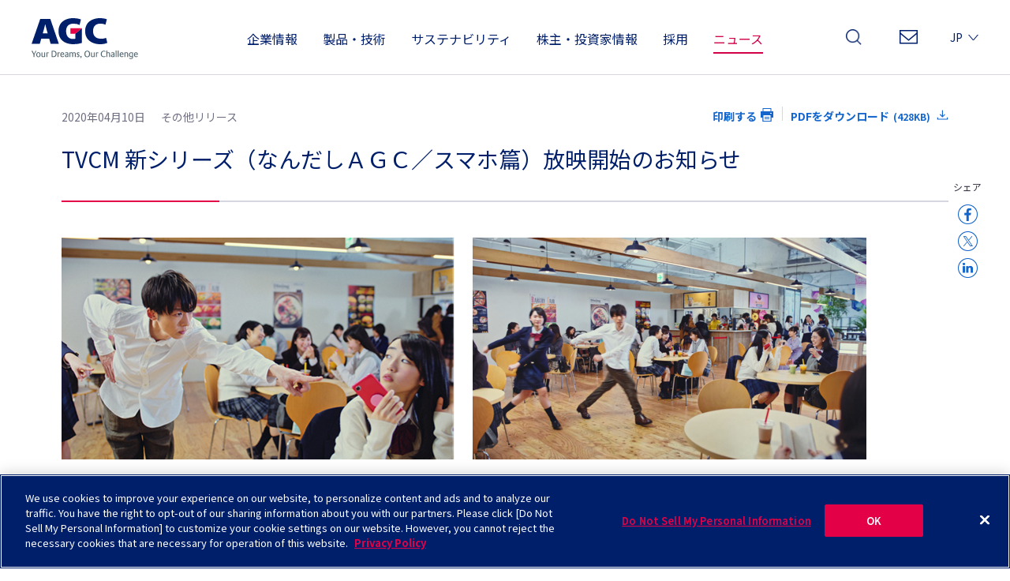

--- FILE ---
content_type: text/html
request_url: https://www.agc.com/news/detail/1200617_2148.html
body_size: 36501
content:
<!DOCTYPE html>
<html lang="ja">

<head prefix="og: http://ogp.me/ns# fb: http://ogp.me/ns/fb#">
<!-- Google Tag Manager -->
<script>(function(w,d,s,l,i){w[l]=w[l]||[];w[l].push({'gtm.start':
new Date().getTime(),event:'gtm.js'});var f=d.getElementsByTagName(s)[0],
j=d.createElement(s),dl=l!='dataLayer'?'&l='+l:'';j.async=true;j.src=
'https://www.googletagmanager.com/gtm.js?id='+i+dl;f.parentNode.insertBefore(j,f);
})(window,document,'script','dataLayer','GTM-T2B9CMS');</script>
<!-- End Google Tag Manager -->
<meta charset="UTF-8">
<meta http-equiv="X-UA-Compatible" content="IE=edge">
<meta name="viewport" content="width=device-width, initial-scale=1">
<title>TVCM 新シリーズ（なんだしＡＧＣ／スマホ篇）放映開始のお知らせ ｜ ニュース ｜ AGC</title>
<meta name="description" content="">
<meta name="keywords" content="">
<meta property="og:title" content="TVCM 新シリーズ（なんだしＡＧＣ／スマホ篇）放映開始のお知らせ ｜ ニュース ｜ AGC">
<meta property="og:description" content="" />
<meta property="og:url" content="https://www.agc.com/news/detail/1200617_2148.html">
<meta property="og:site_name" content="AGC">
<meta property="og:type" content="article">
<meta property="og:image" content="https://www.agc.com/ogp.png">

<link rel="alternate" hreflang="en" href="/en/news/index.html" />
<link rel="alternate" hreflang="zh-Hans" href="/cn/index.html" />
<link rel="shortcut icon" type="image/vnd.microsoft.ico" href="/favicon.ico">
<link rel="apple-touch-icon-precomposed" href="/apple-touch-icon-precomposed.png">
<link rel="stylesheet" href="/assets/css/reset.css" type="text/css" />
<link rel="stylesheet" href="/assets/css/header.css" type="text/css" />
<link rel="stylesheet" href="/assets/css/footer.css" type="text/css" />
<link rel="stylesheet" href="/assets/css/footer_sm.css" type="text/css" />
<link rel="stylesheet" href="/assets/css/common.css" type="text/css" />
<link rel="stylesheet" href="/assets/css/print.css" type="text/css" media="print" />
<link rel="preconnect" href="https://fonts.googleapis.com">
<link rel="preconnect" href="https://fonts.gstatic.com" crossorigin>
<link href="https://fonts.googleapis.com/css2?family=Noto+Sans+JP:wght@100..900&family=Roboto:ital,wght@0,100..900;1,100..900&display=swap" rel="stylesheet">
<link rel="stylesheet" href="/assets/css/news_detail.css" type="text/css" />

<link rel="stylesheet" href="/assets/css/common_add.css" type="text/css" />
<link rel="stylesheet" href="/assets/css/modal_movie.css" type="text/css" />

</head>
<body id ="news" class="pg-news-detail">
    <div class="site-wrapper">

	<header id="jsi-header">

		<div id="hdrInner">
			<div id="hdrLogo">
				<h1><a href="/"><img src="/assets/images/logo_agc.svg" alt="AGC"/></a></h1>
				<p><img src="/assets/images/logo_txt.png" alt="Your Dreams, Our Challenge"/></p>
			</div>
			<nav>
				<dl id="globalNavSet" class="setOpenDrawerR">
					<dt><span><span>MENU</span></span></dt>
					<dd>
						<div>
							<div id="globalNavWrapper">
								<ul id="globalNav">
									<li id="gbCompany" class="btnFirst"><a href="#" id="actCompany"><span>企業情報</span><span class="shadow"></span></a>
										<div class="catFirst">
											<ul>
												<li class="menuCompany"><a href="#" class="setDrop"><span><span class="txt">企業情報</span><span class="arw"></span></span></a>
													<div class="boxMenu drop">
														<div class="boxMenuOuter">
															<div class="boxMenuInner">
																<p class="back"><span></span>戻る</p>
																<dl>
																	<dt><a href="/company/index.html">企業情報</a></dt>
																	<dd>
																		<div>
																			<ul>
																				<li><a href="/company/topmessage/index.html">トップメッセージ</a>
																				</li>
																				<li><a href="/company/found/index.html">創業の精神</a>
																				</li>
																				<li><a href="/company/statement/index.html">ブランドステートメント</a>
																				</li>
																				<li><a href="/company/history/index.html">沿革</a>
																				</li>
																				<li><a href="/company/value/index.html">価値創造の歴史</a>
																				</li>
																			</ul>
																		</div>
																		<div>
																			<ul>
																				<li><a href="/company/strategy/index.html">理念・戦略体系</a>
																					<ul>
																						<li><a href="/company/strategy/vision/index.html">企業理念</a></li>
																						<li><a href="/company/strategy/long_term_plan/index.html">長期経営戦略</a></li>
																						<li><a href="/company/strategy/policy/index.html">経営方針</a></li>
																						<li><a href="/company/strategy/plan/index.html">中期経営計画</a></li>
																					</ul>
																				</li>
																				<li><a href="/company/dx/index.html">DXへの取り組み</a>
																				</li>
																			</ul>
																		</div>
																		<div>
																			<ul>
																				<li><a href="/company/profile/index.html">会社概要・事業拠点</a>
																				</li>
																				<li><a href="/company/business/index.html">事業概要</a>
																				</li>
																				<li><a href="/company/executive/index.html">役員紹介</a>
																				</li>
																				<li><a href="/company/governance/index.html">コーポレートガバナンス</a>
																				</li>
																				<li><a href="/company/group/index.html">グループ会社</a>
																				</li>
																			</ul>
																		</div>
																		<div>
																			<ul>
																				<li><a href="/company/purchasing/index.html">購買方針</a>
																				</li>
																				<li><a href="/company/internalcontrol/index.html">内部統制に関する基本方針</a>
																				</li>
																				<li><a href="/company/agc_report/index.html">統合レポート</a>
																				</li>
																			</ul>
																		</div>
																	</dd>
																</dl>
																<p class="boxMenuClose"><a href="#" class="btnboxMenuClose"></a></p>
															</div>
														</div>
													</div>
												</li>
</ul>
</div>
</li>

									<li id="gbProducts" class="btnFirst"><a href="#" id="actProducts"><span>製品・技術</span><span class="shadow"></span></a>
										<div class="catFirst">
											<ul>
												<li class="menuProducts"><a href="#" class="setDrop"><span><span class="txt">製品情報</span><span class="arw"></span></span></a>
													<div class="boxMenu drop">
														<div class="boxMenuOuter">
															<div class="boxMenuInner">
																<p class="back"><span></span>戻る</p>
																<dl>
																	<dt><a href="/products/index.html">製品情報</a></dt>
																	<dd>
																		<div>
																			<p><a href="/products/search/index.html"><span>用途から探す</span></a></p>
																			<ul class="product3th">
																				<li><a href="/products/search/use.html?cat=mobility">モビリティ</a></li>
																				<li><a href="/products/search/use.html?cat=architectural_material">建築材料</a></li>
																				<li><a href="/products/search/use.html?cat=infrastructure">インフラ・一般産業</a></li>
																				<li><a href="/products/search/use.html?cat=elecronics">エレクトロニクス</a></li>
																				<li><a href="/products/search/use.html?cat=semiconductor">半導体</a></li>
																				<li><a href="/products/search/use.html?cat=energy">エネルギー</a></li>
																				<li><a href="/products/search/use.html?cat=daily_commodities">生活用品・食品産業</a></li>
																				<li><a href="/products/search/use.html?cat=lifescience">ライフサイエンス</a></li>
																				<li><a href="/products/aerospace/index.html">宇宙</a></li>
																			</ul>
																		</div>
																		<div class="wide">
																			<p><a href="/products/business/index.html"><span>事業から探す</span></a></p>
																			<div>
																				<ul class="product3th">
																								<li><a href="/products/flat_glass/index.html">建築ガラス</a></li>
																								<li><a href="/products/automotive/index.html">オートモーティブ</a></li>
																								<li><a href="/products/display/index.html">ディスプレイ用ガラス</a></li>
																								<li><a href="/products/electoric/index.html">電子部材</a></li>
																								<li><a href="/products/chloralkali/index.html">エッセンシャルケミカルズ</a></li>
																				</ul>
																			</div>
																			<div>
																				<ul class="product3th">
																									<li><a href="/products/fluoroproducts/index.html">パフォーマンスケミカルズ</a></li>
																									<li><a href="/products/lifescience/index.html">ライフサイエンス</a></li>
																									<li><a href="/products/ceramics/index.html">セラミックス</a></li>
																									<li><a href="/products/new_markets/index.html">新規事業</a></li>
																				</ul>
																			</div>
																		</div>
																		<div>
																			<p><a href="/products/search/name.html"><span>名称から探す</span></a></p>
																			<p><a href="/products/search/name.html"><span>キーワードから探す</span></a></p>
																		</div>
																	</dd>
																</dl>
																<p class="boxMenuClose"><a href="#" class="btnboxMenuClose"></a></p>
															</div>
														</div>
													</div>
												</li>
												<li class="menuTech"><a href="#" class="setDrop"><span><span class="txt">技術開発とイノベーション</span><span class="arw"></span></span></a>
													<div class="boxMenu drop">
														<div class="boxMenuOuter">
															<div class="boxMenuInner">
																<p class="back"><span></span>戻る</p>
																<dl>
																	<dt><a href="/innovation/index.html">技術開発と<br>イノベーション</a></dt>
																	<dd>
																		<div>
																			<ul>
																				<li><a href="/innovation/message/index.html">CTOメッセージ</a></li>
																				<li><a href="/innovation/value/index.html">価値創出戦略</a></li>
																				<li><a href="/innovation/strategy/index.html">技術開発戦略</a></li>
																				<li><a href="/innovation/property/index.html">知的財産戦略</a></li>
																			</ul>
																		</div>
																		<div>
																			<ul>
																				<li><a href="/innovation/organization/index.html">技術開発体制</a></li>
																				<li><a href="/innovation/technology/index.html">コアテクノロジー</a></li>
																				<li><a href="/innovation/pickup/index.html">Technology Highlights</a>
																					<ul>
																						<li><a href="/innovation/pickup/mobility.html">モビリティ</a></li>
																						<li><a href="/innovation/pickup/electronics.html">エレクトロニクス</a></li>
																						<li><a href="/innovation/pickup/lifescience.html">ライフサイエンス</a></li>
																					</ul>
																				</li>
																			</ul>
																		</div>
																		<div>
																			<ul>
																				<li><a href="/innovation/yokohama/index.html">AGC横浜テクニカルセンター</a></li>
																				<li><a href="/innovation/ao/index.html">協創空間「AO」</a>
																					<ul>
																						<li><a href="/innovation/ao/outline/index.html">概要</a></li>
																						<li><a href="/innovation/ao/guide/index.html">施設案内</a></li>
																						<li><a href="/innovation/ao/access/index.html">アクセス</a></li>
																						<li><a href="/innovation/ao/example/index.html">協創事例</a></li>
																					</ul></li>
																			</ul>
																		</div>
																		<div>
																			<ul>
																				<li><a href="/innovation/collaboration/index.html">リサーチコラボレーション制度</a></li>
																				<li><a href="/innovation/library/index.html">技術開発ライブラリー</a></li>
																				<li><a href="/innovation/funds/index.html">研究不正や公的研究費管理への対応</a></li>
																			</ul>
																		</div>
																	</dd>
																</dl>
																<p class="boxMenuClose"><a href="#" class="btnboxMenuClose"></a></p>
															</div>
														</div>
													</div>
												</li>
											</ul>
										</div>
									</li>
<li id="gbSustainability" class="btnFirst"><a href="#" id="actSustainability"><span>サステナビリティ</span><span class="shadow"></span></a>
<div class="catFirst">	
<ul>
												<li class="menuSustainability"><a href="#" class="setDrop"><span><span class="txt">サステナビリティ</span><span class="arw"></span></span></a>
													<div class="boxMenu drop">
														<div class="boxMenuOuter">
															<div class="boxMenuInner">
																<p class="back"><span></span>戻る</p>
																<dl>
																	<dt><a href="/sustainability/index.html">サステナビリティ</a></dt>
																	<dd>
																		<div style="margin-right: 20px;">
																			<p><a href="/sustainability/report/index.html"><span style="padding: 0 5px 0 15px;">AGCのサステナビリティをくわしく</span></a></p>
																			<p><a href="/sustainability/summary/index.html"><span style="padding: 0 5px 0 15px;">AGCのサステナビリティをわかりやすく</span></a></p>
																		</div>
																		<div>
																			<ul>
																				<li><a href="/sustainability/topmessage/">トップメッセージ</a></li>
																				<li><a href="/sustainability/management/">サステナビリティ経営</a></li>
																				<li><a href="/sustainability/management/social_values/">サステナビリティ考え方と３つの社会的価値</a></li>
																				<li><a href="/sustainability/materiality/index.html">長期的な社会課題認識
</a></li>
																				<li><a href="/sustainability/management/system/index.html">サステナビリティ推進体制
</a></li>
																				
																			</ul>
																		</div>
																		<div>
																			<ul>
																				<li><a href="/sustainability/esg_environment/index.html">環境</a></li>
																				<li><a href="/sustainability/esg_society/index.html">社会</a></li>
																				<li><a href="/sustainability/esg_governance/index.html">ガバナンス</a></li>
																				<li><a href="/sustainability/esg_data/index.html">ESGデータ集</a></li>
																				<li><a href="/sustainability/book/index.html">報告書ダウンロード</a></li>
																				<li><a href="/sustainability/sitereport/index.html">サイトレポート</a></li>
																			</ul>
																		</div>
																		<div>
																			<ul>
																				<li><a href="/sustainability/rating/index.html">社外からの評価</a></li>
																				<li><a href="/sustainability/sitemap/index.html">サステナビリティサイトマップ</a></li>
																				<li><a href="/sustainability/gri/index.html">GRIスタンダード対照表</a></li>
																				<li><a href="/sustainability/criteria/index.html">サステナビリティに関する方針・基準・ガイドライン等</a></li>
																				<li><a href="/sustainability/integrity/coc.html">行動基準ダウンロード</a></li>
																			</ul>
																		</div>
																	</dd>
																</dl>
																<p class="boxMenuClose"><a href="#" class="btnboxMenuClose"></a></p>
															</div>
														</div>
													</div>
												</li>
											</ul>
										</div>
									</li>
<li id="gbIr" class="btnFirst"><a href="#" id="actIr"><span>株主・投資家情報</span><span class="shadow"></span></a>	
<div class="catFirst">	
<ul>
												<li class="menuIr"><a href="#" class="setDrop"><span><span class="txt">株主・投資家情報</span><span class="arw"></span></span></a>
													<div class="boxMenu drop">
														<div class="boxMenuOuter">
															<div class="boxMenuInner">
																<p class="back"><span></span>戻る</p>
																<dl>
																	<dt><a href="/ir/index.html">株主・投資家情報</a></dt>
																	<dd>
																		<div>
																			<ul><li><a href="/ir/policy/index.html">経営情報</a>
						<ul>
                            <li>
                                <a href="/ir/policy/ir/index.html">株主の皆様へ</a>
                            </li>
                            <li>
                                <a href="/company/strategy/">理念・戦略体系</a>
                            </li>
                            <li>
                                <a href="/ir/policy/risk/index.html">事業等のリスク</a>
                            </li>
                            <li>
                                <a href="/ir/policy/policy/index.html">ディスクロージャーポリシー</a>
                            </li></ul>
						</li><li><a href="/ir/finance/index.html">財務ハイライト</a></li>
	                    <li><a href="/ir/news/index.html">IRニュース</a></li>
	                    </ul>
																		</div>
																		<div>
																			<ul><li><a href="/ir/library/index.html">IRライブラリー</a>
						<ul>
                            <li>
                                <a href="/ir/library/outline/index.html">投資家向け会社概要</a>
                            </li>
                            <li>
                                <a href="/ir/library/result/index.html">決算短信</a>
                            </li>
                            <li>
                                <a href="/ir/library/yu_report/index.html">有価証券報告書</a>
                            </li>
                            <li>
                                <a href="/ir/library/briefing/index.html">決算説明会資料</a>
                            </li>
                            <li>
                                <a href="/ir/library/strategy/index.html">中期経営計画　説明会資料</a>
                            </li>
                            <li>
                                <a href="/ir/library/bizbriefing/index.html">事業説明会資料</a>
                            </li>
                            <li>
                                <a href="/ir/library/invbriefing/index.html">個人投資家向け説明会資料</a>
                            </li>
                            <li>
                                <a href="/ir/library/financial/index.html">Financial Review（英語のみ）</a>
                            </li></ul>
						</li><li><a href="/sustainability/index.html#SESG">ESG情報</a>
							<ul>
								<li><a href="/sustainability/">サステナビリティ</a></li>
	
								<li><a href="/company/governance/index.html">コーポレートガバナンス</a></li>
	
								<li><a href="/company/agc_report/index.html">統合レポート</a></li>
	
							</ul>
						</li></ul>
																		</div>
																		<div>
																			<ul><li><a href="/ir/stock/index.html">株式・社債情報</a>
						<ul>
                            <li>
                                <a href="/ir/stock/stock/index.html">株式情報</a>
                            </li>
                            <li>
                                <a href="/ir/stock/bound/index.html">社債・格付情報</a>
                            </li>
                            <li>
                                <a href="/ir/stock/dividend/index.html">配当情報</a>
                            </li>
                            <li>
                                <a href="/ir/stock/analyst/index.html">アナリストカバレッジ</a>
                            </li>
                            <li>
                                <a href="/ir/stock/meeting/index.html">株主総会</a>
                            </li>
                            <li>
                                <a href="/ir/stock/procedure/index.html">株式諸手続きの方法</a>
                            </li>
                            <li>
                                <a href="/ir/stock/notice/index.html">電子公告</a>
                            </li>
                            <li>
                                <a href="/ir/stock/articles/index.html">定款</a>
                            </li>
                            <li>
                                <a href="https://stocks.finance.yahoo.co.jp/stocks/detail/?code=5201.T" target="_blank">株価情報<img src="/assets/images/icon_blank_blue.svg" alt="新しいウィンドウが開きます" class="icon"></a>
                            </li></ul>
						</li></ul>
																		</div>
																		<div>
																			<ul><li><a href="/ir/individual/index.html">個人投資家の皆様へ</a>
						<ul>
                            <li>
                                <a href="/5min/">5分でわかるAGC</a>
                            </li>
                            <li>
                                <a href="/ir/library/outline/">投資家向け会社概要</a>
                            </li>
                            <li>
                                <a href="/ir/individual/return/index.html">株主還元</a>
                            </li>
                            <li>
                                <a href="/ir/library/invbriefing/">個人投資家向け説明会資料</a>
                            </li></ul>
						</li><li><a href="/ir/contact/index.html">コンタクト</a>
						<ul>
                            <li>
                                <a href="/ir/contact/faq/index.html">よくあるご質問</a>
                            </li>
                            <li>
                                <a href="/ir/contact/newsmail/index.html">投資家向けニュースメール配信</a>
                            </li></ul>
						</li><li><a href="/ir/support/index.html">サポート情報</a>
						<ul>
                            <li>
                                <a href="/ir/support/calendar/index.html">IRカレンダー</a>
                            </li>
                            <li>
                                <a href="/ir/support/escape_clause/index.html">免責事項</a>
                            </li>
                            <li>
                                <a href="/ir/support/sitemap/index.html">IRサイトマップ</a>
                            </li></ul>
						</li></ul>
																		</div>
																	</dd>
																</dl>
																<p class="boxMenuClose"><a href="#" class="btnboxMenuClose"></a></p>
															</div>
														</div>
													</div>
												</li>
</ul>
</div>
</li>
									<li id="gbRecruit"><a href="/careers/index.html"><span>採用</span></a></li>
									<li id="gbNews"><a href="/news/index.html"><span>ニュース</span></a></li>
								</ul>
							</div>
							<div id="hdrMenu">
								<ul id="hdrContact">
									<li><a href="/contact/index.html">お問い合わせ</a></li>
								</ul>
								<ul id="hdrLang">

									<li id="btnLang" class="lang langJa"><a href="#"><span>JP<span class="arw"></span></span></a></li>
									<li class="lang langEn"><a href="/en/news/index.html"><span>EN</span></a></li>
									<li class="lang langCn"><a href="/cn/index.html"><span>CN</span></a></li>
								</ul>
							</div>
						</div>
					</dd>
				</dl>
				<div class="hdrSearch">
					<div id="search-open-btn"><a href="#">検索<span class="btnClose"></span></a></div>
				</div>
			</nav>
			<div id="areaSearch">
				<div class="searchContainer">
					<div class="searchInner">
						<form class="search-box" id="jsi-header-search-box" action="/search/result.html">
							<input type="search" placeholder="agc.comを検索" name="search_text">
							<button class="sg-search-btn"><img src="/assets/images/icn_search.png" alt="検索"></button>
						</form>
						<div id="searchClose"></div>
					</div>
				</div>
			</div>
		</div>

</header>


        <main class="site-main site-container col-1-container">
            <div class="main-content">
                <section class="semi-container news-detail-section">
                    <header class="news-header">
                        <div class="date-output-wrapper-news">
                            <p class="date-news">2020年04月10日<span class="sub-title-news first">その他リリース</span></p>
                            <ul class="output-list-news">
                                <li><a href="/news/pdf/20200410.pdf" class="pdf-download download" target="_blank">PDFをダウンロード</a></li>
                                <li><a href="#" class="print" onclick="window.print(); return false;">印刷する</a></li>
                            </ul>
                        </div>
                        <h2 class="title-news">TVCM 新シリーズ（なんだしＡＧＣ／スマホ篇）放映開始のお知らせ</h2>
                    </header>
                    <div class="news-body">
                        <div class="news-content">
                            <figure>
                                <img src="/news/detail/__icsFiles/afieldfile/2020/04/08/001.png" alt="">
                            </figure>
                            <div>ＡＧＣ（ＡＧＣ株式会社、本社：東京、社長：島村琢哉）は、社名変更を周知する一連のコミュニケーション活動の広告キャラクターとして、俳優の高橋一生さんを起用し、2018年６月からTVCMを放映しています。2019年10月からは、印象的なフレーズと振り付けが特徴の『なんだしＡＧＣ』シリーズを放映し、大きな反響をいただきました。</div>
                            <p>『なんだしＡＧＣ』シリーズの続編となるTVCM「なんだし、なんだし、ＡＧＣ／スマホ篇」を4月11日（土）から全国にて放映を開始します。ＡＧＣの素材は身近で様々な場所に使われていますが、そのことを知っていただく機会はなかなかありません。そこで、今回のTVCMでは、スマホに使用されているＡＧＣの素材を「なんだし、なんだし、ＡＧＣ！」と、ついつい口ずさみたくなるフレーズとユニークな振り付けを通して伝えています。<br><br>一度聴いたら頭から離れないフレーズと、高橋一生さんのユニークなダンスシーンをお楽しみください。</p>
                            <div>■TVCM　なんだし、なんだし、ＡＧＣ／スマホ篇　概要<br>
<table class="table table-noborder table_first-child_none">
    <tbody>
        <tr>
            <td width="30%">放送開始</td>
            <td>： 2020年4月11日（土）～</td>
        </tr>
        <tr>
            <td>放送エリア</td>
            <td>： 全国<sup>*</sup></td>
        </tr>
        <tr>
            <td>特設サイトURL</td>
            <td><a href="https://www.agc.com/cm/" class="txt-link" target="_blank"><span class="outside-link">： https://www.agc.com/cm/</span></a></td>
        </tr>
    </tbody>
</table>
*地上波の届かない一部地域を除く<br>
<br>
ＡＧＣは、社名を周知する一連のコミュニケーション活動を通し、企業価値の更なる向上に努めていきます。</div>

                            <div class="news-contact" id="news-contact">
                                <dl class="list-dl-normal">
                                    <dt>◎本件に関するお問い合わせ先：</dt>
                                    <dd>ＡＧＣ株式会社　広報・IR部長　玉城　和美</dd>
                                    <dd>担当：宮川</dd>
                                    <dd><a class="pg-tel-item" href="tel:03-3218-5603">TEL: 03-3218-5603</a></dd>
                                    <dd>E-mail: <a href="mailto:info-pr@agc.com" class="text-link-address">info-pr@agc.com</a></dd>
                                </dl>
                            </div>
                            <div class="share-box jsc-share-box">
                                <p class="share-text">シェア<span class="is-sp">する</span></p>
                                <ul class="share-btn-list">
                                    <li class="share-icon-list-pc"><a href="http://www.facebook.com/share.php?u=https://www.agc.com/news/detail/1200617_2148.html" onclick="window.open(encodeURI(decodeURI(this.href)), 'FBwindow', 'width=650, height=470, menubar=no, toolbar=no, scrollbars=yes'); return false;" rel="nofollow"><img src="/news/img/icon_facebook_gray_pc.png" alt=""></a></li>
                                    <li class="share-icon-list-sp"><a href="http://www.facebook.com/share.php?u=https://www.agc.com/news/detail/1200617_2148.html" onclick="window.open(encodeURI(decodeURI(this.href)), 'FBwindow', 'width=650, height=470, menubar=no, toolbar=no, scrollbars=yes'); return false;" rel="nofollow"><img src="/news/img/icon_facebook_gray_sp.png" alt=""></a></li>
                                    <li class="share-icon-list-pc"><a href="http://twitter.com/share?text=TVCM 新シリーズ（なんだしＡＧＣ／スマホ篇）放映開始のお知らせ ｜ ニュース ｜ AGC&url=https://www.agc.com/news/detail/1200617_2148.html" onClick="window.open(encodeURI(decodeURI(this.href)), 'tweetwindow', 'width=650, height=470, personalbar=0, toolbar=0, scrollbars=1, sizable=1'); return false;" rel="nofollow"><img src="/news/img/icon_x_gray_pc.png" alt=""></a></li>
                                    <li class="share-icon-list-sp"><a href="http://twitter.com/share?text=TVCM 新シリーズ（なんだしＡＧＣ／スマホ篇）放映開始のお知らせ ｜ ニュース ｜ AGC&url=https://www.agc.com/news/detail/1200617_2148.html" onClick="window.open(encodeURI(decodeURI(this.href)), 'tweetwindow', 'width=650, height=470, personalbar=0, toolbar=0, scrollbars=1, sizable=1'); return false;" rel="nofollow"><img src="/news/img/icon_x_gray_sp.png" alt=""></a></li>
                                    <li class="share-icon-list-pc"><a href="http://www.linkedin.com/shareArticle?mini=true&url=https://www.agc.com/news/detail/1200617_2148.html" onClick="window.open(encodeURI(decodeURI(this.href)), 'linkedinwindow', 'width=974, height=600, personalbar=0, toolbar=0, scrollbars=1, sizable=1'); return false;" rel="nofollow"><img src="/news/img/icon_linkedin_gray_pc.png" alt=""></a></li>
                                    <li class="share-icon-list-sp"><a href="http://www.linkedin.com/shareArticle?mini=true&url=https://www.agc.com/news/detail/1200617_2148.html" onClick="window.open(encodeURI(decodeURI(this.href)), 'linkedinwindow', 'width=974, height=600, personalbar=0, toolbar=0, scrollbars=1, sizable=1'); return false;" rel="nofollow"><img src="/news/img/icon_linkedin_gray_sp.png" alt=""></a></li>
                                </ul>
                            </div>
                        </div>
                    </div>
                    <footer class="news-footer">
                        <p><a href="/news/index.html" class="anchor"><span class="page-link">ニュース一覧へ</span></a></p>
                    </footer>
                </section>
            </div>
        </main>


<footer id="jsi-footer">
    		<aside id="ftrFootTrace">
    			<div id="ftrFootTraceInner">
    				<ul><li><a href="/index.html">ホーム</a></li><li><a href="/news/index.html">ニュース</a></li><li>TVCM 新シリーズ（なんだしＡＧＣ／スマホ篇）放映開始のお知らせ</li>
    				</ul>
    			</div>
    		</aside>
<div id="ftrSiteMap">



    		</div>
    		<div id="ftrBtm">
    			<div id="ftrBtmInner">
    				<div id="ftrBtmInnerL">
    					<p>Check in AGC</p>
    					<ul>
                        	<li><a href="https://www.facebook.com/agc.jpn/" target="_blank"><img src="/assets/images/ftr_facebook.svg" alt=""/></a></li>
                        	<li><a href="https://www.youtube.com/c/AGC_channel" target="_blank"><img src="/assets/images/ftr_youtube.svg" alt=""/></a></li>
                        	<li><a href="https://www.linkedin.com/company/agc-group" target="_blank"><img src="/assets/images/ftr_linkedin.svg" alt=""/></a></li>
    					</ul>
    				</div>
    				<div id="ftrBtmInnerR">
    					<ul>
    						<li><a href="/sitepolicy/sitemap/index.html">サイトマップ</a></li>
    						<li><a href="/sitepolicy/sns/index.html">ソーシャルメディアについて</a></li>
    						<li><a href="/contact/index.html">お問い合わせ</a></li>
    						<li><a href="/sitepolicy/about/index.html">サイトのご利用について</a></li>
    						<li><a href="/sitepolicy/policy/index.html">プライバシーポリシー</a></li>
    					</ul>
    					<p id="copyright">&copy;AGC Inc.</p>
    				</div>
    			</div>
            </div>
    	</footer>
    </div>

<div id="jsi-scroll-top-button" class="scroll-top-button img-none">
    <span class="scroll-button-inner"></span>
</div>

    <script src="/assets/js/libs/jquery-3.6.0.min.js"></script>
    <script src="/assets/js/libs/jquery.touchSwipe.js"></script>
    <script src="/assets/js/swipeImage.js"></script>
    <script src="/assets/js/fileSizeGetter.js"></script>
    <script src="/assets/js/fileSizeGetter2.js"></script>
    <script src="/assets/js/slick.min.js"></script>
    <script src="/assets/js/ScrollMagic.min.js"></script>

    <script src="/assets/js/function.js"></script>
<!-- User Insight PCDF Code Start : agc.com -->
<script type="text/javascript">
var _uic = _uic ||{}; var _uih = _uih ||{};_uih['id'] = 52217;
_uih['lg_id'] = '';
_uih['fb_id'] = '';
_uih['tw_id'] = '';
_uih['uigr_1'] = ''; _uih['uigr_2'] = ''; _uih['uigr_3'] = ''; _uih['uigr_4'] = ''; _uih['uigr_5'] = '';
_uih['uigr_6'] = ''; _uih['uigr_7'] = ''; _uih['uigr_8'] = ''; _uih['uigr_9'] = ''; _uih['uigr_10'] = '';

/* DO NOT ALTER BELOW THIS LINE */
/* WITH FIRST PARTY COOKIE */
(function() {
var bi = document.createElement('script');bi.type = 'text/javascript'; bi.async = true;
bi.src = '//cs.nakanohito.jp/b3/bi.js';
var s = document.getElementsByTagName('script')[0];s.parentNode.insertBefore(bi, s);
})();
</script>
<!-- User Insight PCDF Code End : agc.com -->

<!-- Google Tag Manager (noscript) -->
<noscript><iframe src="https://www.googletagmanager.com/ns.html?id=GTM-T2B9CMS"
height="0" width="0" style="display:none;visibility:hidden"></iframe></noscript>
<!-- End Google Tag Manager (noscript) -->
</body>
</html>

--- FILE ---
content_type: text/css
request_url: https://www.agc.com/assets/css/reset.css
body_size: 573
content:
@charset "utf-8";
body, div, p,  ul, ol, li, dl, dt, dd, table, th ,td, img, figure,
h1, h2, h3 ,h4 ,h5, h6, form, select {
	margin: 0;
	padding: 0;
}
ul,
ol		{ list-style: none; }
img		{ border: 0; vertical-align: middle; }
svg,
input,
select,
textarea,
label	{ vertical-align: middle; }
table	{ border-collapse: collapse; }
h1, h2, h3 ,h4 ,h5, h6, th, em, strong { font-weight: normal; }
*,
*:before,
*:after {
	overflow-wrap: break-word;
	word-wrap: break-word;
	box-sizing: border-box;
}
a,
a:visited,
a:link {
	text-decoration: none;
}
.cf:after {
	content:"";
	display:block;
	clear: both;
}

iframe {
	border: none;
}


--- FILE ---
content_type: text/css
request_url: https://www.agc.com/assets/css/header.css
body_size: 53607
content:
@charset "UTF-8";
/*------------------------------------------------------
 common
------------------------------------------------------*/
body .site-main {
	margin-top: 0px;
	padding-top: 0;
}
body {
	padding-top: 95px;
}
body#company, body#products, body#ir, body#tech, body#sustainability {
	padding-top: 150px;
}
/*------------------------------------------------------
 HEADER
------------------------------------------------------*/
/*+++++++++++++++++++++++++++++++++++++++++++++++++++++++++++++
 PC
+++++++++++++++++++++++++++++++++++++++++++++++++++++++++++++*/
header#jsi-header {
	width: 100%;
	height: 95px;
	box-sizing: border-box;
	padding: 0 3.035% 0;
	position: absolute;
	border-bottom: 1px solid #D7D7E1;
	line-height: 1;
	z-index: 99999;
	background: #fff;
	top: 0 !important;
	left: 0;
	transition: all 0.4s;
}
header#jsi-header #hdrInner {
	width: 100%;
	max-width: 1200px;
	height: 100%;
	display: flex;
	justify-content: space-between;
	align-items: center;
	margin: 0 auto;
	transition: all 0.4s;
}
@media screen and (min-width: 961px) {
	.pageFix header#jsi-header {
		height: 55px;
		position: fixed;
	}
	.pageFix header#jsi-header #hdrInner {
		height: 55px;
	}
	.pageFixCat header#jsi-header {
		height: 55px;
		position: fixed;
	}
	.pageFixCat header#jsi-header #hdrInner {
		height: 55px;
	}
	.pageFixCat header#jsi-header h1 {}
	html.pageFixCat #globalNav .catFirst {
		height: 52px !important;
	}
}
/*------------------------------------------------------
 overlay
------------------------------------------------------*/
/*body:after{
	content: "";
	width: 100%;
	position: fixed;
	top: 0;
	left: 0;
	bottom: 100%;
	right: 0;
	background: rgba(0,0,0,0.6);
	z-index: 99998;
	opacity: 0;
	transition:all 0.4s ease 0.2s;
}
body.overlay:after{
	opacity: 1.0;
	bottom: 0;
}*/
/*------------------------------------------------------
 #hdrLogo
------------------------------------------------------*/
header#jsi-header #hdrLogo {
	position: relative;
	z-index: 11;
}
header#jsi-header #hdrLogo h1 {
	width: 96px;
	margin-bottom: 3px;
	transition: all 0.4s ease 0.2s;
}
header#jsi-header #hdrLogo h1 img{
	width: 100%;
	height: auto;
}
header#jsi-header #hdrLogo p img{
	width: 135px;
}
@media screen and (min-width: 961px) {
	.pageFix header#jsi-header #hdrLogo h1 {
		width: 77px;
		padding: 0 0 3px;
	}
	.pageFix header#jsi-header #hdrLogo p {
		display: none;
	}
	.pageFixCat header#jsi-header #hdrLogo h1 {
		width: 77px;
		padding: 0 0 3px;
	}
	.pageFixCat header#jsi-header #hdrLogo p {
		display: none;
	}
}
/*------------------------------------------------------
 nav
------------------------------------------------------*/
header#jsi-header nav {
	width: 168px;
	display: flex;
	justify-content: space-between;
	padding: 11px 0 0;
	z-index: 1;
}
header#jsi-header nav dl {
	order: 1;
}
/*------------------------------------------------------
#globalNavSet
------------------------------------------------------*/
#globalNavSet > dt {
	display: none;
}
/*------------------------------------------------------
#globalNav
------------------------------------------------------*/
#globalNavWrapper {
	width: 100%;
	height: 100%;
	display: flex;
	justify-content: center;
	align-items: center;
	position: absolute;
	top: 0;
	left: 0;
	z-index: 10;
}
#globalNav {
	width: 100%;
	height: 100%;
	display: flex;
	justify-content: center;
}
#globalNav > li {
	height: 100%;
}
#globalNav > li > a {
	display: flex;
	align-items: center;
	padding: 4px 16px 7px;
	color: #001F6B !important;
}
@media screen and (min-width: 961px) {
	#globalNav > li > a {
		height: calc(100% + 7px);
		position: relative;
		z-index: 200;
		overflow: hidden;
	}
	#globalNav > li > a > span {
		display: inline-block;
		padding: 14px 0;
		position: relative;
	}
	#globalNav > li > a > span:after {
		content: "";
		width: 0;
		height: 2px;
		background-color: #00479F;
		position: absolute;
		left: 0;
		bottom: 3px;
		z-index: 1;
		transition: all 0.4s ease 0.2s;
	}
	#globalNav > li > a:hover > span:after {
		width: 100%;
	}
	#globalNav > li > a span.shadow{
		content: "";
		width: calc(100%);
		background-color: #fff;
		box-shadow: inset 0px 0px 6px rgba(0,0,0,.5);
		position: absolute;
		top: 20px;
		left: 0;
		z-index: -1;
		opacity: 0;
		transition: all 0s ease 0s;
		bottom: -6px;
	}
	#globalNav > li > a span.shadow:before{
		content: "";
		width: 100%;
		height: 14px;
		display: block;
		background: url("/assets/images/hdr_grade.png") no-repeat left bottom;
		background-size: 100% 14px;
		position: absolute;
		bottom: 0;
		left: 0;
	}
 html.pageFix #globalNav > li > a span.shadow {
		top: 8px;
	}
 html.pageFixCat #globalNav > li > a span.shadow {
		top: 8px;
	}
	.actCompany #globalNav > li#gbCompany > a span.shadow, .actSustainability #globalNav > li#gbSustainability > a span.shadow, .actIr #globalNav > li#gbIr > a span.shadow, .actProducts #globalNav > li#gbProducts > a span.shadow{
		transition: all 0.4s ease 0.2s;
		opacity: 1;
	}
	#globalNav > li > a span.shadow:after{
		display: none !important;
	}
	.actCompany #globalNav > li#gbCompany > a, .actSustainability #globalNav > li#gbSustainability > a, .actIr #globalNav > li#gbIr > a, .actProducts #globalNav > li#gbProducts > a, .about #globalNav > li#gbCompany > a, .sustainability #globalNav > li#gbSustainability > a, .ir #globalNav > li#gbIr > a, .products #globalNav > li#gbProducts > a, .recruit #globalNav > li#gbRecruit > a, .news #globalNav > li#gbNews > a {
		color: #D20046 !important;
	}
	.actCompany #globalNav > li#gbCompany > a > span:after, .actSustainability #globalNav > li#gbSustainability > a > span:after, .actIr #globalNav > li#gbIr > a > span:after, .actProducts #globalNav > li#gbProducts > a > span:after, .about #globalNav > li#gbCompany > a > span:after, .sustainability #globalNav > li#gbSustainability > a > span:after, .ir #globalNav > li#gbIr > a > span:after, .products #globalNav > li#gbProducts > a > span:after, .recruit #globalNav > li#gbRecruit > a > span:after, .news #globalNav > li#gbNews > a > span:after {
		width: 100%;
		height: 2px;
		background-color: #D20046;
		bottom: 3px;
	}
}
/*------------------------------------------------------
#global CURRENT
------------------------------------------------------*/
@media screen and (min-width: 961px) {
	html #company #globalNav > li#gbCompany > a, html #ir #globalNav > li#gbIr > a, html #sustainability #globalNav > li#gbSustainability > a, html #products #globalNav > li#gbProducts > a, html #tech #globalNav > li#gbProducts > a, html #careers #globalNav > li#gbRecruit > a, html #news #globalNav > li#gbNews > a {
		color: #D20046 !important;
		/* pointer-events: none; */
	}
	html #company #globalNav > li#gbCompany > a > span:after, html #ir #globalNav > li#gbIr > a > span:after, html #sustainability #globalNav > li#gbSustainability > a > span:after, html #products #globalNav > li#gbProducts > a > span:after, html #tech #globalNav > li#gbProducts > a > span:after, html #careers #globalNav > li#gbRecruit > a > span:after, html #news #globalNav > li#gbNews > a > span:after {
		width: 100% !important;
		height: 2px !important;
		background-color: #D20046 !important;
		bottom: 3px !important;
	}
	html #company #globalNav > li#gbCompany > a > span.shadow, html #ir #globalNav > li#gbIr > a > span.shadow, html #sustainability #globalNav > li#gbSustainability > a > span.shadow, html #products #globalNav > li#gbProducts > a > span.shadow, html #tech #globalNav > li#gbProducts > a > span.shadow {
		opacity: 1;
		transition: all 0.4s ease 0.2s;
	}
	html #company #jsi-header.actProducts #globalNav > li#gbCompany > a > span.shadow, html #ir #jsi-header.actProducts #globalNav > li#gbIr > a > span.shadow, html #sustainability #jsi-header.actProducts #globalNav > li#gbSustainability > a > span.shadow, html #products #jsi-header.actCompany #globalNav > li#gbProducts > a > span.shadow, html #tech #jsi-header.actCompany #globalNav > li#gbProducts > a > span.shadow {
		opacity: 0;
		transition: all 0.4s ease 0.2s;
	}
}
/*------------------------------------------------------
#globalNav .catFirst
------------------------------------------------------*/
#globalNav .catFirst {
	width: 100%;
	height: 0;
	position: absolute;
	top: calc(100% + 1px);
	left: 0;
	right: 0;
	transition: top 0s ease 0s !important;
	z-index: 80;
}
#globalNav .catFirst:after{
	content: "";
	width: 100%;
	height: 1px;
	background-color: #D7D7E1;
	position: absolute;
	left: 0;
	top: -1px;
	transition: all 0s ease 0s;
}
#globalNav .catFirst:before{
	content: "";
	width: 100%;
	height: 0px;
	background: linear-gradient(to bottom, #ccc, #FFF);
	position: absolute;
	top: 0;
	left: 0;
	overflow: hidden;
	opacity: 0;
	z-index: 3;
}
@media screen and (min-width: 961px) {
	.actCompany #globalNav #gbCompany .catFirst, .actSustainability #globalNav #gbSustainability .catFirst, .actIr #globalNav #gbIr .catFirst, .actProducts #globalNav #gbProducts .catFirst {
		height: 62px;
		z-index: 199;
	}
	html.pageFix .actCompany #globalNav #gbCompany .catFirst, html.pageFix .actSustainability #globalNav #gbSustainability .catFirst, html.pageFix .actIr #globalNav #gbIr .catFirst, html.pageFix .actProducts #globalNav #gbProducts .catFirst {
		height: 52px;
	}
	.actCompany #globalNav #gbCompany .catFirst:after, .actSustainability #globalNav #gbSustainability .catFirst:after, .actIr #globalNav #gbIr .catFirst:after, .actProducts #globalNav #gbProducts .catFirst:after {
		top: 62px;
	transition: all 0.4s ease 0.2s;
	}
	.actCompany #globalNav #gbCompany .catFirst:before, .actSustainability #globalNav #gbSustainability .catFirst:before, .actIr #globalNav #gbIr .catFirst:before, .actProducts #globalNav #gbProducts .catFirst:before{
		height: 6px;
		opacity: 1;
		transition: all 0.4s ease 0.2s;
	}
}
#globalNav .catFirst > ul {
	width: 100%;
	height: 0;
	box-sizing: border-box;
	padding: 0;
	display: flex;
	justify-content: center;
	position: relative;
	z-index: 2;
	background-color: #fff;
	transition: all 0.4s ease 0.2s;
}
@media screen and (min-width: 961px) {
	#globalNav .catFirst > ul {
		opacity: 0;
	}
	.actCompany #globalNav #gbCompany .catFirst > ul, .actSustainability #globalNav #gbSustainability .catFirst > ul, .actIr #globalNav #gbIr .catFirst > ul, .actProducts #globalNav #gbProducts .catFirst > ul {
		opacity: 1;
		height: 100%;
	}
}
#globalNav .catFirst > ul > li > a {
	width: 100%;
	height: 0;
	box-sizing: border-box;
	padding: 0 20px;
	display: flex;
	justify-content: center;
	align-items: center;
	color: #0046A0 !important;
	transition: all 0.4s ease 0.2s;
	position: relative;
	overflow: hidden;
}
@media screen and (min-width: 961px) {
	.actCompany #globalNav #gbCompany .catFirst > ul > li > a, .actSustainability #globalNav #gbSustainability .catFirst > ul > li > a, .actIr #globalNav #gbIr .catFirst > ul > li > a, .actProducts #globalNav #gbProducts .catFirst > ul > li > a {
		height: 100%;
	}
/*	.menuCompany #globalNav .catFirst > ul > li.menuCompany > a, .menuIr #globalNav .catFirst > ul > li.menuIr > a, .menuSustainability #globalNav .catFirst > ul > li.menuSustainability > a, .menuProducts #globalNav .catFirst > ul > li.menuProducts > a, .menuTech #globalNav .catFirst > ul > li.menuTech > a {
		background-color: #fff;
	}*/
}
#globalNav .catFirst > ul > li > a > span {
	width: 100%;
	display: flex;
	justify-content: center;
	align-items: center;
	position: relative;
}
#globalNav .catFirst > ul > li > a > span:after {
	content: "";
	width: 0;
	height: 2px;
	background-color: #00479F;
	position: absolute;
	left: 0;
	bottom: -6px;
	z-index: 1;
	transition: all 0.4s ease 0.2s;
}
@media screen and (min-width: 961px) {
	#globalNav .catFirst > ul > li > a:hover > span:after {
		width: 100%;
	}
	.menuCompany #globalNav .catFirst > ul > li.menuCompany > a > span:after, .menuIr #globalNav .catFirst > ul > li.menuIr > a > span:after, .menuSustainability #globalNav .catFirst > ul > li.menuSustainability > a > span:after, .menuProducts #globalNav .catFirst > ul > li.menuProducts > a > span:after, .menuTech #globalNav .catFirst > ul > li.menuTech > a > span:after {
		width: 100%;
		background-color: #D20046;
	}
}
#globalNav .catFirst > ul > li > a > span > span.txt {
	display: inline-block;
	margin: 0;
}
#globalNav .catFirst > ul > li > a > span > span.arw {
	display: inline-block;
	width: 8px;
	height: 8px;
	box-sizing: border-box;
	border-top: 1px solid #1566CC;
	border-right: 1px solid #1566CC;
	position: relative;
	transition: all 0.4s ease 0.2s;
	overflow: hidden;
	transform: translateX(-50%) rotate(135deg);
	position: absolute;
	left: 50%;
	bottom: -9px;
	opacity: 0;
	transition: all 0.4s ease 0.2s;
	transition-delay: 0.6s;
}
@media screen and (min-width: 961px) {
	#globalNav .catFirst > ul > li > a:hover > span > span.arw {
		opacity: 1;
		bottom: -14px;
	}
	.menuCompany #globalNav .catFirst > ul > li.menuCompany > a, .menuIr #globalNav .catFirst > ul > li.menuIr > a, .menuSustainability #globalNav .catFirst > ul > li.menuSustainability > a, .menuProducts #globalNav .catFirst > ul > li.menuProducts > a, .menuTech #globalNav .catFirst > ul > li.menuTech > a {
		color: #D20046 !important;
	}
	.menuCompany #globalNav .catFirst > ul > li.menuCompany > a > span > span.arw, .menuIr #globalNav .catFirst > ul > li.menuIr > a > span > span.arw, .menuSustainability #globalNav .catFirst > ul > li.menuSustainability > a > span > span.arw, .menuProducts #globalNav .catFirst > ul > li.menuProducts > a > span > span.arw, .menuTech #globalNav .catFirst > ul > li.menuTech > a > span > span.arw {
		opacity: 1;
		bottom: -14px;
		border-top: 1px solid #D20046;
		border-right: 1px solid #D20046;
		transition-delay: 0s !important;
	}
}
#globalNav .catFirst .catFirstClose {
	width: 100%;
	height: 0;
	box-sizing: border-box;
	padding: 0 6.07% 0;
	position: absolute;
	top: 0;
	left: 0;
	z-index: 3;
}
#globalNav .catFirst .catFirstClose .inner {
	width: 100%;
	max-width: 1200px;
	height: 0;
	display: flex;
	justify-content: flex-end;
	align-items: center;
	margin: 0 auto;
	position: relative
}
#globalNav .catFirst .catFirstClose .inner .btnClose {
	width: 14px;
	height: 14px;
	display: block;
	overflow: hidden;
	cursor: pointer;
	position: absolute;
	top: 21px;
	right: 0;
	opacity: 0;
	transition: all 0.4s ease 0.2s;
}
@media screen and (min-width: 961px) {
	#globalNav .catFirst .catFirstClose .inner .btnClose {
		visibility: hidden;
	}
	.actCompany #globalNav #gbCompany .catFirst .catFirstClose .inner .btnClose, .actSustainability #globalNav #gbSustainability .catFirst .catFirstClose .inner .btnClose, .actIr #globalNav #gbIr .catFirst .catFirstClose .inner .btnClose, .actProducts #globalNav #gbProducts .catFirst .catFirstClose .inner .btnClose {
		opacity: 1;
		visibility: visible;
	}
}
#globalNav .catFirst .catFirstClose .inner .btnClose:before, #globalNav .catFirst .catFirstClose .inner .btnClose:after {
	content: "";
	width: 1px;
	height: 20px;
	background-color: #1566CC;
	position: absolute;
	top: 50%;
	left: 50%;
	z-index: 1;
	transform: translate(-50%, -50%) rotate(45deg);
}
#globalNav .catFirst .catFirstClose .inner .btnClose:after {
	transform: translate(-50%, -50%) rotate(-45deg);
}
/*------------------------------------------------------
#globalNav .catFirst CURRENT
------------------------------------------------------*/
@media screen and (min-width: 961px) {
	html #company #globalNav #gbCompany .catFirst, html #ir #globalNav #gbIr .catFirst, html #sustainability #globalNav #gbSustainability .catFirst, html #products #globalNav #gbProducts .catFirst, html #tech #globalNav #gbProducts .catFirst {
		height: 62px;
		z-index: 99;
		transition: top 0s ease 0s !important;
	}
	html #company #globalNav #gbCompany .catFirst:after, html #ir #globalNav #gbIr .catFirst:after, html #sustainability #globalNav #gbSustainability .catFirst:after, html #products #globalNav #gbProducts .catFirst:after, html #tech #globalNav #gbProducts .catFirst:after{
		content: "";
		width: 100%;
		height: 1px;
		background-color: #D7D7E1;
		position: absolute;
		left: 0;
		top: 100%;
	}
	html #company #globalNav #gbCompany .catFirst > ul, html #ir #globalNav #gbIr .catFirst > ul, html #sustainability #globalNav #gbSustainability .catFirst > ul, html #products #globalNav #gbProducts .catFirst > ul, html #tech #globalNav #gbProducts .catFirst > ul {
		opacity: 1;
		height: 100%;
	}
	html #company #globalNav #gbCompany .catFirst > ul > li > a, html #ir #globalNav #gbIr .catFirst > ul > li > a, html #sustainability #globalNav #gbSustainability .catFirst > ul > li > a, html #products #globalNav #gbProducts .catFirst > ul > li > a, html #tech #globalNav #gbProducts .catFirst > ul > li > a {
		height: 100%;
	}
	html #company #globalNav #gbCompany .catFirst .catFirstClose .inner .btnClose, html #ir #globalNav #gbIr .catFirst .catFirstClose .inner .btnClose, html #sustainability #globalNav #gbSustainability .catFirst .catFirstClose .inner .btnClose, html #products #globalNav #gbProducts .catFirst .catFirstClose .inner .btnClose, html #tech #globalNav #gbProducts .catFirst .catFirstClose .inner .btnClose {
		opacity: 0 !important;
		visibility: hidden !important;
	}
	html #company #globalNav .catFirst > ul > li.menuCompany > a, html #ir #globalNav .catFirst > ul > li.menuIr > a, html #sustainability #globalNav .catFirst > ul > li.menuSustainability > a, html #products #globalNav .catFirst > ul > li.menuProducts > a, html #tech #globalNav .catFirst > ul > li.menuTech > a {
		color: #D20046 !important;
	}
	html #company #globalNav .catFirst > ul > li.menuCompany > a > span:after, html #ir #globalNav .catFirst > ul > li.menuIr > a > span:after, html #sustainability #globalNav .catFirst > ul > li.menuSustainability > a > span:after, html #products #globalNav .catFirst > ul > li.menuProducts > a > span:after, html #tech #globalNav .catFirst > ul > li.menuTech > a > span:after {
		width: 100% !important;
		height: 2px !important;
		background-color: #D20046 !important;
	}
	html #company #globalNav .catFirst > ul > li.menuCompany > a > span > span.arw, html #ir #globalNav .catFirst > ul > li.menuIr > a > span > span.arw, html #sustainability #globalNav .catFirst > ul > li.menuSustainability > a > span > span.arw, html #products #globalNav .catFirst > ul > li.menuProducts > a > span > span.arw, html #tech #globalNav .catFirst > ul > li.menuTech > a > span > span.arw {
/*		opacity: 1;*/
		bottom: -14px;
		border-top: 1px solid #D20046;
		border-right: 1px solid #D20046;
		transition-delay: 0s !important;
	}

	html #company #globalNavWrapper.menuIr #globalNav .catFirst > ul > li.menuCompany > a > span > span.arw,
	html #company #globalNavWrapper.menuSustainability #globalNav .catFirst > ul > li.menuCompany > a > span > span.arw,
	html #ir #globalNavWrapper.menuCompany #globalNav .catFirst > ul > li.menuIr > a > span > span.arw,
	html #ir #globalNavWrapper.menuSustainability #globalNav .catFirst > ul > li.menuIr > a > span > span.arw,
	html #sustainability #globalNavWrapper.menuCompany #globalNav .catFirst > ul > li.menuSustainability > a > span > span.arw,
	html #sustainability #globalNavWrapper.menuIr #globalNav .catFirst > ul > li.menuSustainability > a > span > span.arw,
	html #products #globalNavWrapper.menuTech #globalNav .catFirst > ul > li.menuProducts > a > span > span.arw,
	html #tech #products #globalNavWrapper.menuProducts #globalNav .catFirst > ul > li.menuTech > a > span > span.arw {
		opacity: 0;
	}
	html #company #globalNav .catFirst:before, html #ir #globalNav .catFirst:before, html #sustainability #globalNav .catFirst:before, html #products #globalNav .catFirst:before, html #tech #globalNav .catFirst:before{
		content: "";
		width: 100%;
		height: 6px;
		background: linear-gradient(to bottom, #ccc, #FFF);
		position: absolute;
		top: 0;
		left: 0;
		overflow: hidden;
		opacity: 1;
	}
}
/*------------------------------------------------------
#globalNav .boxMenu
------------------------------------------------------*/
#globalNav .boxMenu {
	width: 100%;
	height: 0;
	overflow: hidden;
	box-sizing: border-box;
	padding: 0;
	position: absolute;
	top: calc(100%);
	left: 0;
	right: auto;
	z-index: 999;
	transition: opacity 0.4s ease 0.2s;
}
#globalNav .boxMenuInner {
	width: 100%;
	max-width: 1200px;
	margin: 0 auto;
	padding: 20px 0;
	transition: all 0.4s ease 0.2s;
	position: relative;
}
@media screen and (min-width: 961px) {
	#globalNav .boxMenu {
		opacity: 0;
	}
	#globalNav .boxMenuOuter {
		width: 100%;
		max-height: calc(100vh - 155px);
		overflow: hidden;
		box-sizing: border-box;
		padding: 0 6.07%;
		background-color: #ECEFF1;
		line-height: 2;
		box-shadow: 0px 0px 8px -1px rgba(0, 0, 0, 0.6);
	}
	.pageFix #globalNav .boxMenuOuter {
		max-height: calc(100vh - 110px);
	}
	.pageFixCat #globalNav .boxMenuOuter {
		max-height: calc(100vh - 55px);
	}
	#globalNav .boxMenuInner {
		opacity: 0;
		visibility: hidden;
	}
	.menuCompany #globalNav .menuCompany .boxMenu, .menuIr #globalNav .menuIr .boxMenu, .menuSustainability #globalNav .menuSustainability .boxMenu, .menuProducts #globalNav .menuProducts .boxMenu, .menuTech #globalNav .menuTech .boxMenu {
		opacity: 1;
		height: auto;
		padding: 0 0 8px;
	}
	.menuCompany #globalNav .menuCompany .boxMenu .boxMenuOuter, .menuIr #globalNav .menuIr .boxMenu .boxMenuOuter, .menuSustainability #globalNav .menuSustainability .boxMenu .boxMenuOuter, .menuProducts #globalNav .menuProducts .boxMenu .boxMenuOuter, .menuTech #globalNav .menuTech .boxMenu .boxMenuOuter {
		overflow-y: auto !important;
	}
	.menuCompany #globalNav .menuCompany .boxMenuInner, .menuIr #globalNav .menuIr .boxMenuInner, .menuSustainability #globalNav .menuSustainability .boxMenuInner, .menuProducts #globalNav .menuProducts .boxMenuInner, .menuTech #globalNav .menuTech .boxMenuInner {
		visibility: visible;
		opacity: 1;
	}
}
#globalNav p.back {
	display: none;
}
#globalNav .boxMenu a {
	display: block;
	font-size: 15px;
	color: #001F6B !important;
}
#globalNav .boxMenu dt {
	width: calc((100% - 165px) / 4);
	font-weight: 700;
	position: relative;
}
#globalNav .boxMenu dt a {
	font-size: 24px;
	line-height: 1.4;
}
#globalNav .boxMenu dd {
	width: 100%;
	display: flex;
	justify-content: space-between;
	align-items: flex-start;
	color: #fff;
	column-gap: 55px;
}
#globalNav .boxMenu dd > div {
	width: calc((100% - 165px) / 4);
	margin: 20px 0 0;
}
#globalNav .boxMenu dd > div.wide {
	width: calc((((100% - 165px) / 4) * 2) + 55px);
	display: flex;
	justify-content: space-between;
	flex-wrap: wrap;
}
#globalNav .boxMenu dd > div.wide div {
	width: calc((100% - 55px) / 2);
	margin: 0;
}
#globalNav .boxMenu div p {
	width: 100%;
	margin-bottom: 15px;
}
#globalNav .boxMenu div p + p {
	margin-top: 30px;
}
#globalNav .boxMenu div p a {
	display: block;
	padding: 15px 0px;
	position: relative;
	color: #001F6B;
	font-size: 18px;
	font-weight: bold;
	background-color: #fff;
	transition: all 0.4s ease 0.2s;
}
#globalNav .boxMenu div p a:after {
	content: "";
	width: 5px;
	height: 100%;
	background-color: #001F6B;
	position: absolute;
	bottom: 0;
	left: 0;
	transition: all 0.4s ease 0.2s;
	z-index: 1;
}
@media screen and (min-width: 961px) {
	#globalNav .boxMenu div p a:before {
		background: none !important;
	}
	#globalNav .boxMenu div p a:hover {
		color: #fff !important;
	}
	#globalNav .boxMenu div p a:hover:after {
		width: 100%;
	}
}
#globalNav .boxMenu div p a span {
	display: inline-block;
	padding: 0 25px 0 15px;
	position: relative;
	z-index: 2;
	background: url("/assets/images/hdr_arw_darkblue.svg") no-repeat center right;
	background-size: 14px 14px;
}
@media screen and (min-width: 961px) {
	#globalNav .boxMenu div p a span:after {
		content: "";
		width: 14px;
		height: 14px;
		background: url("/assets/images/ftr_arw_wh.svg") no-repeat center right;
		background-size: 14px 14px;
		position: absolute;
		right: 0;
		top: 50%;
		transform: translateY(-50%);
		transition: all 0.4s ease 0.2s;
		opacity: 0;
	}
	#globalNav .boxMenu div p a:hover span:after {
		opacity: 1;
	}
}
#globalNav .boxMenu dd > div ul {
	margin: 0;
	padding: 0;
}
#globalNav .boxMenu dd > div > ul > li, #globalNav .boxMenu dd > div.wide > div > ul > li {
	border-top: 1px solid #D1D1DD;
}
#globalNav .boxMenu dd > div ul li {
	margin: 0;
	padding: 0;
	font-size: 16px;
	font-weight: bold;
}
#globalNav .boxMenu dd > div ul li li {
	font-size: 14px;
	font-weight: normal;
}
#globalNav .boxMenu dd > div > ul li li ul {
	margin: 0 0 0 2em;
}
#globalNav .boxMenu dl dd a {
	display: block;
	padding: 2px 20px 2px 0;
	position: relative;
	color: #fff;
}
#globalNav .boxMenu dl a:before {
	content: "";
	width: 14px;
	height: 14px;
	background: url("/assets/images/hdr_arw_blue.svg") no-repeat 0 0;
	background-size: 14px 14px;
	position: absolute;
	bottom: 10px;
	right: 5px;
	opacity: 0;
	transition: all 0.4s ease 0.2s;
}
#globalNav .boxMenu dl dt a:before {
	bottom: 10px;
}
#globalNav .boxMenu dl li li a {
	padding: 5px 20px 5px 0;
}
#globalNav .boxMenu dl li li a:before {
	bottom: 12px;
}
#globalNav .boxMenu dl li li a img.icon{
	width: 18px;
	vertical-align: baseline;
	padding-left: 3px;
}
@media screen and (min-width: 961px) {
	#globalNav .boxMenu dl a:hover:before {
		right: 0px;
		opacity: 1;
		transition: all 0.4s ease 0.2s;
		transition-delay: 0.4s;
	}
}
#globalNav .boxMenu dl a:after {
	content: "";
	width: 0;
	height: 2px;
	background-color: #0046A0;
	position: absolute;
	bottom: 0;
	left: 0;
	transition: all 0.4s ease 0.2s;
}
@media screen and (min-width: 961px) {
	#globalNav .boxMenu dl a:hover:after {
		width: 100%;
	}
}
#globalNav .boxMenu dl li a span {
	font-size: 12px;
}
@media screen and (min-width: 961px) {
	#globalNav .boxMenu dd > div ul.product4th {
		display: block !important;
	}
	#globalNav .boxMenu dd > div ul.product5th {
		display: none !important;
	}
}
#globalNav .boxMenu div p.boxMenuClose {
	display: none;
}
@media screen and (min-width: 961px) {
	#globalNav .boxMenu div p.boxMenuClose {
		width: 14px !important;
		height: 14px !important;
		padding: 0;
		margin: 0;
		display: block;
		overflow: hidden;
		cursor: pointer;
		position: absolute;
		top: 30px;
		right: 0;
	}
	#globalNav .boxMenu div p.boxMenuClose a{
		width: 100% !important;
		height: 100% !important;
		padding: 0;
		margin: 0;
		display: block;
		position: relative;
		background: none !important;
	}
		#globalNav .boxMenu div p.boxMenuClose a:before, #globalNav .boxMenu div p.boxMenuClose a:after {
		content: "";
		width: 1px;
		height: 20px;
		background-color: #1566CC !important;
		position: absolute;
		top: 50%;
		left: 50%;
		z-index: 1;
		transform: translate(-50%, -50%) rotate(45deg);
	}
	#globalNav .boxMenu div p.boxMenuClose a:after {
		transform: translate(-50%, -50%) rotate(-45deg);
	}
}
/*------------------------------------------------------
 .hdrSearch
------------------------------------------------------*/
header#jsi-header .hdrSearch {
	position: relative;
	z-index: 11;
}
header#jsi-header .hdrSearch #search-open-btn {
	width: 20px;
	height: 31px;
	box-sizing: border-box;
	overflow: hidden;
}
header#jsi-header .hdrSearch #search-open-btn a {
	display: block;
	width: 100%;
	height: 100%;
	overflow: hidden;
	text-indent: -9999px;
	background: url("/assets/images/icn_hdr_search.png") no-repeat 0 0;
	background-size: 20px 20px;
	position: relative;
}
header#jsi-header .hdrSearch #search-open-btn a:before {
	content: "";
	width: 20px;
	height: 20px;
	background: #fff url("/assets/images/icn_search_act.png") no-repeat 0 0;
	background-size: 20px 20px;
	position: absolute;
	left: 0;
	top: 0;
	z-index: 1;
	transition: all 0.4s ease 0.2s;
	opacity: 0;
}
header#jsi-header .hdrSearch #search-open-btn a:after {
	content: "";
	width: 0;
	height: 5px;
	background-color: #00479F;
	position: absolute;
	left: 0;
	bottom: 0;
	z-index: 1;
	transition: all 0.4s ease 0.2s;
}
header#jsi-header .hdrSearch #search-open-btn a:hover:after {
	width: 100%;
}
@media screen and (min-width: 961px) {
	header#jsi-header.actSearch .hdrSearch #search-open-btn a:before {
		opacity: 1;
	}
	header#jsi-header.actSearch .hdrSearch #search-open-btn a:after {
		width: 100%;
		height: 2px;
		background-color: #D20046;
		bottom: 3px;
	}
}
header#jsi-header #areaSearch {
	width: 100%;
	height: 0px;
	box-sizing: border-box;
	padding: 0 6.07%;
	background-color: #ECEFF1;
	position: absolute;
	top: 95px;
	left: 0;
	transition: all 0.4s ease 0.2s;
	z-index: 2;
}
.pageFix header#jsi-header #areaSearch {
	top: 55px;
}
#company header#jsi-header #areaSearch,
#ir header#jsi-header #areaSearch,
#sustainability header#jsi-header #areaSearch,
#products header#jsi-header #areaSearch,
#tech header#jsi-header #areaSearch{
	top: 157px;
}
.pageFixCat #company header#jsi-header #areaSearch,
.pageFixCat #ir header#jsi-header #areaSearch,
.pageFixCat #sustainability header#jsi-header #areaSearch,
.pageFixCat #products header#jsi-header #areaSearch,
.pageFixCat #tech header#jsi-header #areaSearch{
	top: 106px;
}
header#jsi-header.actSearch #areaSearch {
	height: 185px;
}
header#jsi-header #areaSearch:before {
 content: "";
 width: 100%;
 height: 0px;
 background: linear-gradient(to bottom, rgba(204,204,204,1), rgba(204,204,204,0));
 position: absolute;
 top: 0;
 left: 0;
 opacity: 0;
 z-index: 3;
	transition: all 0.4s ease 0.2s;
}
header#jsi-header #areaSearch:after {
 content: "";
 width: 100%;
 height: 0px;
 background: linear-gradient(to bottom, rgba(0,0,0,0.4), rgba(0,0,0,0));
 position: absolute;
 top: 100%;
 left: 0;
 opacity: 0;
 z-index: 3;
	transition: all 0.4s ease 0.2s;
}
header#jsi-header.actSearch #areaSearch:before {
 height: 6px;
 opacity: 1;
}
header#jsi-header.actSearch #areaSearch:after {
 height: 6px;
 opacity: 1;
}
header#jsi-header #areaSearch .searchContainer {
	display: flex;
	justify-content: center;
	align-items: center;
	width: 100%;
	max-width: 1200px;
	margin: 0 auto;
	height: 0;
	position: relative;
	overflow: hidden;
}
header#jsi-header.actSearch #areaSearch .searchContainer {
	height: 100%;
}
header#jsi-header #areaSearch .searchContainer .searchInner {
	display: flex;
	justify-content: center;
	align-items: center;
	width: 100%;
	max-width: 1200px;
	margin: 0 auto;
}
header#jsi-header #areaSearch .searchContainer .searchInner #searchClose {
	width: 14px;
	height: 14px;
	cursor: pointer;
	position: absolute;
	right: 0;
	top: 20px;
}
header#jsi-header #areaSearch .searchContainer .searchInner #searchClose:before, header#jsi-header #areaSearch .searchContainer .searchInner #searchClose:after {
	content: "";
	width: 1px;
	height: 20px;
	background-color: #1566CC;
	position: absolute;
	top: 50%;
	left: 50%;
	z-index: 1;
	transform: translate(-50%, -50%) rotate(45deg);
}
header#jsi-header #areaSearch .searchContainer .searchInner #searchClose:after {
	transform: translate(-50%, -50%) rotate(-45deg);
}
header#jsi-header #areaSearch .searchContainer .searchInner form {
	display: flex;
	justify-content: space-between;
	align-items: center;
	width: 100%;
	max-width: 730px;
	box-sizing: border-box;
	margin: 0 auto;
	padding: 0 20px 0 0;
	border: 1px solid #D1D1DD;
	background: #fff;
}
header#jsi-header #areaSearch .searchContainer .searchInner form input[type="search"] {
	width: calc(100% - 40px);
	height: 60px;
	line-height: 60px;
	box-sizing: border-box;
	padding: 0 20px;
	border: none;
	font-size: 18px;
	outline: none;
}
header#jsi-header #areaSearch .searchContainer .searchInner form button.sg-search-btn {
	width: 20px;
	height: 20px;
	margin: 0;
	padding: 0;
	background: none;
	border: none;
	outline: none;
}
header#jsi-header #areaSearch .searchContainer .searchInner form button.sg-search-btn img{
	width: 100%;
	height: auto;
}
/*------------------------------------------------------
 #hdrMenu
------------------------------------------------------*/
header#jsi-header #hdrMenu {
	width: 100px;
	height: 31px;
	display: flex;
	justify-content: space-between;
	align-items: flex-start;
	position: relative;
	z-index: 11;
}
header#jsi-header #hdrMenu #hdrContact {
	width: 23px;
}
header#jsi-header #hdrMenu #hdrContact a {
	background: url("/assets/images/icn_contact.png") no-repeat 0 0;
	background-size: 100% auto;
	text-indent: -9999px;
}
header#jsi-header #hdrMenu a {
	display: block;
	width: 100%;
	height: 31px;
	box-sizing: border-box;
	overflow: hidden;
	position: relative;
	color: #001F6B !important;
	transition: all 0.4s ease 0.2s;
}
header#jsi-header #hdrMenu a:after {
	content: "";
	width: 0;
	height: 5px;
	background-color: #00479F;
	position: absolute;
	left: 0;
	bottom: 0;
	z-index: 1;
	transition: all 0.4s ease 0.2s;
}
header#jsi-header #hdrMenu a:hover:after {
	width: 100%;
}
header#jsi-header #hdrMenu #hdrLang {
	width: 57px;
	height: 31px;
	overflow: hidden;
	font-size: 14px;
	position: absolute;
	top: 0;
	right: 0;
	transition: all 0.4s ease 0.2s;
}
@media screen and (min-width: 961px) {
	header#jsi-header.actLang #hdrMenu #hdrLang {
		height: 99px;
	}
	header#jsi-header.actLang #hdrMenu #hdrLang li.lang:first-child a:after {
		width: 100%;
		height: 2px;
		background-color: #D20046;
		bottom: 3px;
	}
}
header#jsi-header #hdrMenu #hdrLang li.lang:first-child {
	padding: 0 0 0 21px;
}
header#jsi-header #hdrMenu #hdrLang span {
	display: flex;
	width: 100%;
	height: 20px;
	align-items: center;
	justify-content: space-between;
}
header#jsi-header #hdrMenu #hdrLang li.lang span.arw {
	width: 13px !important;
	height: 7px !important;
	position: relative;
	transition: all 0.4s ease 0.2s;
	overflow: hidden;
}
header#jsi-header #hdrMenu #hdrLang li.lang span.arw:before, header#jsi-header #hdrMenu #hdrLang li.lang span.arw:after {
	content: "";
	width: 1px;
	height: 12px;
	background-color: #001F6B;
	position: absolute;
	top: 0;
	z-index: 1;
	transition: all 0.4s ease 0.2s;
}
header#jsi-header #hdrMenu #hdrLang li.lang span.arw:before {
	left: 0;
	transform: rotate(-40deg);
	transform-origin: left top;
}
header#jsi-header #hdrMenu #hdrLang li.lang span.arw:after {
	right: 0;
	transform: rotate(40deg);
	transform-origin: right top;
}

header#jsi-header.actLang #hdrMenu #hdrLang li.lang span.arw {
	width: 14px !important;
	height: 8px !important;
}
header#jsi-header.actLang #hdrMenu #hdrLang li.lang span.arw:before {
	left: 3px;
}
header#jsi-header.actLang #hdrMenu #hdrLang li.lang span.arw:after {
	right: 3px;
}

@media screen and (min-width: 961px) {
	header#jsi-header.actLang #hdrMenu #hdrLang li.lang:first-child a {
		color: #D20046 !important;
	}
	header#jsi-header.actLang #hdrMenu #hdrLang li.lang span.arw:before, header#jsi-header.actLang #hdrMenu #hdrLang li span.arw:after {
		background-color: #D20046;
	}
}
header#jsi-header #hdrMenu #hdrLang li.lang {
	background-color: #ECEFF1;
	position: relative;
	z-index: 2;
}
header#jsi-header #hdrMenu #hdrLang li#btnLang.lang {
	background-color: #fff;
	position: relative;
	z-index: 2;
}
header#jsi-header #hdrMenu #hdrLang li#btnLang.lang span {
	display: flex;
	width: 100%;
	height: 20px;
	align-items: center;
	justify-content: space-between;
}
header#jsi-header #hdrMenu #hdrLang li.lang span {
	justify-content: center;
	height: 34px;
}
header#jsi-header #hdrMenu #hdrLang li.lang.langEn {
	transition: all 0.4s ease 0.2s;
	margin: 0;
}
@media screen and (min-width: 961px) {
	header#jsi-header.actLang #hdrMenu #hdrLang li.lang.langEn {
		margin: -3px 0 0;
	}
}
/*+++++++++++++++++++++++++++++++++++++++++++++++++++++++++++++
 Nav Aadjustment
+++++++++++++++++++++++++++++++++++++++++++++++++++++++++++++*/
@media screen and (max-width: 1200px) {
  header#jsi-header nav {
    width: 120px;
  }
  header#jsi-header {
    padding-right: 2.023%;
    padding-left: 2.023%;
  }
  #globalNav > li > a {
    padding-right: 12px;
    padding-left: 12px;
  }
  header#jsi-header #hdrMenu {
    width: 80px;
  }
  header#jsi-header #hdrMenu #hdrLang {
    width: 52px;
  }
  header#jsi-header #hdrMenu #hdrLang li.lang:first-child {
    padding-left: 16px;
  }
}
/*+++++++++++++++++++++++++++++++++++++++++++++++++++++++++++++
 Smartphones
+++++++++++++++++++++++++++++++++++++++++++++++++++++++++++++*/
@media screen and (max-width: 960px) {
	/*------------------------------------------------------
 common
------------------------------------------------------*/
	body .site-main {
		margin-top: 0;
		padding-top: 0;
	}
	body {
		padding-top: 55px;
	}
	body#company, body#products, body#ir, body#tech, body#sustainability {
		padding-top: 55px;
	}
	/*------------------------------------------------------
header
------------------------------------------------------*/
	header#jsi-header {
		min-width: 320px;
		height: 55px;
		padding: 0 15px;
		position: fixed;
		top: 0;
		left: 0;
		background-color: #fff;
		z-index: 99999;
	}
	header#jsi-header #hdrInner {
		position: relative;
	}
	/*------------------------------------------------------
 #hdrLogo
------------------------------------------------------*/
	header#jsi-header #hdrLogo h1 img{
		width: 75px;
		height: 26px;
		overflow: hidden;
	}
	header#jsi-header #hdrLogo h1 img {
		vertical-align: top;
	}
	header#jsi-header #hdrLogo p {
		display: none;
	}
	/*------------------------------------------------------
 nav
------------------------------------------------------*/
	header#jsi-header nav {
		width: auto;
		display: block;
		padding: 0;
	}
	header#jsi-header nav dl {
		order: 1;
	}
	/*------------------------------------------------------
#globalNavSet
------------------------------------------------------*/
	#globalNavSet > dt {
		background-color: #fff;
		display: block;
		width: 24px;
		height: 53px;
		position: absolute;
		top: 1px;
		right: 0;
		cursor: pointer;
		-webkit-user-select: none;
		-moz-user-select: none;
		-ms-user-select: none;
		user-select: none;
	}
	#globalNavSet > dt::before, #globalNavSet > dt::after {
		content: "";
		background-color: #001F6B;
		display: block;
		width: 20px;
		height: 1px;
		position: absolute;
		top: 24px;
		left: 50%;
		margin-left: -10px;
		z-index: 1;
	}
	#globalNavSet > dt > span::before {
		content: "";
		width: 20px;
		height: 20px;
		margin-left: -10px;
		border-top: 1px solid #001F6B;
		border-bottom: 1px solid #001F6B;
		top: 15px;
		left: 50%;
		position: absolute;
	}
	#globalNavSet > dt > span .open, #globalNavSet.open > dt > span .close {
		display: none;
	}
	#globalNavSet.open > dt > span .open {
		display: inherit;
	}
	#globalNavSet > dt::before, #globalNavSet > dt::after, #globalNavSet > dt > span {
		transition: all 0.3s ease;
	}
	#globalNavSet.open > dt > span::before {
		border-color: rgba(255, 255, 255, 0);
	}
	#globalNavSet.open > dt::before {
		transform: rotate(45deg);
	}
	#globalNavSet.open > dt::after {
		transform: rotate(-45deg);
	}
	#globalNavSet > dt > span > span {
		display: none;
	}
	#globalNavSet > dd {
		color: #fff;
		background-color: #fff;
		box-sizing: border-box;
		width: 100%;
		visibility: hidden;
		overflow: hidden;
		position: fixed;
		top: 55px;
		bottom: 100%;
		left: 0;
		z-index: 71;
		opacity: 0;
		transition: all 0.3s ease;
		height: 0;
	}
	#globalNavSet.open > dd {
		height: calc(100% - 55px);
		visibility: visible;
		bottom: 0;
		opacity: 1;
	}
	#globalNavSet > dd > div {
		display: block;
	}
	#globalNavSet > dd > * {
		visibility: hidden;
	}
	#globalNavSet.open > dd > * {
		visibility: inherit;
	}
	html.gNavOpen, html.gNavOpen body {
		height: 100%;
		overflow: hidden;
	}
	html.gNavOpen #globalNavSet > dd > div {
		box-sizing: border-box;
		width: 100%;
		height: 100%;
		padding-top: 0;
		overflow: auto;
		position: relative;
		-webkit-overflow-scrolling: touch;
	}
	/*------------------------------------------------------
#globalNav
------------------------------------------------------*/
	#globalNavWrapper {
		height: auto;
		display: block;
		position: relative;
		z-index: 12;
	}
	#globalNav {
		display: block;
	}
	#globalNav > li {
		margin: 0;
		position: relative;
		z-index: 1;
	}
	#globalNav > li:first-child, #globalNav > li:nth-child(2) {
		z-index: 2;
	}
	#globalNav > li.open {
		z-index: 99;
	}
	#globalNav > li + li {
		border-top: 1px solid #D7D7E1;
	}
	#globalNav > li > a {
		display: block;
		padding: 20px 15px;
		font-size: 16px;
		font-weight: bold;
	}
	#globalNav > li > a > span:after {
		display: none;
	}
	#globalNav #actCompany, #globalNav #actSustainability, #globalNav #actIr, #globalNav #actProducts {
		pointer-events: none;
	}
	/*------------------------------------------------------
#globalNav .catFirst
------------------------------------------------------*/
	#globalNav .catFirst {
		width: auto;
		height: auto;
		margin: 0 0 0 15px;
		position: static;
		display: block;
	}
	#globalNav .catFirst > ul {
		width: auto;
		height: auto;
		margin: 0;
		padding: 0;
		display: block;
		background-color: #ECEFF1;
	}
	#globalNav .catFirst > ul > li {
		border-top: 1px solid #D7D7E1;
	}
	#globalNav .catFirst > ul > li > a {
		height: auto;
		padding: 20px 15px;
		display: block;
		font-size: 16px;
		font-weight: bold;
		color: #001F6B !important;
	}
	#globalNav .catFirst > ul > li > a > span {
		width: 100%;
		justify-content: space-between;
	position: relative;
	}
	#globalNav .catFirst > ul > li > a > span > span.txt {
		display: inline-block;
		margin: 0;
	}
	#globalNav .catFirst > ul > li > a > span > span.arw {
	display: inline-block;
	width: 12px;
	height: 12px;
	box-sizing: border-box;
	border-top: 1px solid #1566CC;
	border-right: 1px solid #1566CC;
	position: relative;
	overflow: hidden;
	transform: translateX(0) rotate(45deg);
	position: absolute;
	left: auto;
	right: 10px;
	bottom: 0;
	opacity: 1;
	transition: all 0.4s ease 0.2s;
	transition-delay: 0.6s;
	}
	#globalNav .catFirst > ul > li > a:before{
	content: "";
	display: inline-block;
	width: 1px;
	height: calc(100% - 20px);
	background-color:#D7D7E1;
	position: absolute;
	right: 55px;
	top: 50%;
	transform: translateY(-50%);
	}
	#globalNav .catFirst .catFirstClose {
		display: none;
	}
	/*------------------------------------------------------
#globalNav .boxMenu
------------------------------------------------------*/
	#globalNav .boxMenu {
		width: 100%;
		height: 100%;
		box-sizing: border-box;
		padding: 0 0 0 15px;
		background-color: #fff;
		position: fixed;
		top: 55px;
		left: auto;
		right: -105%;
		z-index: 999;
		line-height: 2;
		overflow: auto;
		transition: all 0.4s ease 0.2s;
	}
	#globalNav .boxMenu.open {
		right: 0;
		transition: all 0.4s ease 0.2s;
	}
	#globalNav .boxMenuInner {
		box-sizing: border-box;
		width: 100%;
		height: 100%;
		overflow: auto;
		padding: 0;
	}
	#globalNav p.back {
		display: block;
		font-size: 16px;
		color: #1566CC !important;
		line-height: 2;
		padding: 6px 15px 6px 30px;
		position: relative;
		cursor: pointer;
	}
	#globalNav p.back span {
		display: block;
		width: 6px;
		height: 12px;
		position: absolute;
		top: 50%;
		left: 9px;
		transform: translateY(-50%);
		background: url("/assets/images/icn_arw_back.svg") no-repeat 0 0;
		background-size: 6px 12px;
		overflow: hidden;
	}
	#globalNav .boxMenu a {
		display: block;
		font-size: 16px;
		color: #001F6B !important;
	}
	#globalNav .boxMenu dt {
		width: calc(100%);
		border-top: 1px solid #D1D1DD;
	}
	#globalNav .boxMenu dt a {
		width: 100%;
		height: 50px;
		display: flex;
		align-items: center;
		box-sizing: border-box;
		padding: 0 15px 0 0;
		position: relative;
		color: #fff;
		font-size: 16px;
		line-height: 1.35;
		background-color: #fff;
	}
	#globalNav .boxMenu dd {
		display: block;
		padding: 0 0 100px;
	}
	#globalNav .boxMenu dd > div {
		width: calc(100%);
		margin: 0;
	}
	#globalNav .boxMenu dd > div.wide {
		width: calc(100%);
		display: block;
	}
	#globalNav .boxMenu dd > div.wide div {
		width: calc(100%);
		margin: 0;
	}
	#globalNav .boxMenu div p {
		width: 100%;
		margin-bottom: 0;
	}
	#globalNav .boxMenu div p + p {
		margin-top: 0;
	}
	#globalNav .boxMenu div p a, #globalNav .boxMenu div dl dd p a {
		width: 100%;
		height: 50px;
		display: flex;
		align-items: center;
		box-sizing: border-box;
		padding: 0 15px 0 0 !important;
		position: relative;
		font-size: 16px;
		line-height: 1.35;
		background-color: #fff !important;
	}
	#globalNav .boxMenu div p a:after {
		display: none;
	}
	#globalNav .boxMenu div p a span {
		display: block;
		background: none;
		padding: 0;
	}
	#globalNav .boxMenu dd > div ul {
		margin: 0;
		padding: 0;
	}
	#globalNav .boxMenu dd > div ul.product3th, #globalNav .boxMenu dd > div ul ul {
		background-color: #ECEFF1;
	}
	#globalNav .boxMenu dd > div ul.product4th, #globalNav .boxMenu dd > div ul.product5th, #globalNav .boxMenu dd > div ul ul ul {
		background-color: #F7F7F7;
	}
	#globalNav .boxMenu dd > div ul > li > ul > li {
		border-top: 1px solid #D1D1DD;
	}
	#globalNav .boxMenu dd > div > ul > li, #globalNav .boxMenu dd > div.wide > div > ul > li {
		border-top: 1px solid #D1D1DD;
	}
	#globalNav .boxMenu dd > div ul li {
		margin: 0;
		padding: 0;
		font-size: 16px;
		font-weight: bold;
	}
	#globalNav .boxMenu dd > div ul li li {
		font-size: 14px;
		font-weight: normal;
	}
	#globalNav .boxMenu dd > div > ul li li ul {
		margin: 0 0 0 15px;
	}
	#globalNav .boxMenu dl dd a {
		width: 100%;
		height: 50px;
		display: flex;
		align-items: center;
		box-sizing: border-box;
		padding: 0 15px 0 0;
		position: relative;
		color: #fff;
		font-size: 16px;
		line-height: 1.35;
	}
	#globalNav .boxMenu dl a:before {
		display: none;
	}
	#globalNav .boxMenu dl dt a:before {
		bottom: 20px;
	}
	#globalNav .boxMenu dl li li a {
		display: flex;
		align-items: center;
		padding: 0 15px;
	}
	#globalNav .boxMenu dl li li a:before {
		display: none;
	}
	#globalNav .boxMenu dl a:after {
		display: none;
	}
	#globalNav .boxMenu dl li a span {
		font-size: 12px;
	}
	#globalNav .boxMenu dd > div ul > li > ul > li a {
		display: flex;
		align-items: center;
		padding: 0 15px;
	}
	#globalNav .boxMenu dd > div ul.product3th > li > a {
		display: flex;
		padding: 0 15px;
		font-weight: 400;
	}
	#globalNav .boxMenu dd > div ul.product4th, #globalNav .boxMenu dd > div ul.product5th {
		margin: 0 0 0 15px;
	}
	#globalNav .boxMenu dd > div ul.product5th li {
		border: none;
	}
	#globalNav .boxMenu dd > div ul.product4th > li > a {
		display: flex;
		align-items: center;
		padding: 0 15px;
		font-weight: 400;
	}
	#globalNav .boxMenu dd > div ul.product5th > li > a {
		height: auto;
		font-size: 12px;
		display: block;
		padding: 7px 15px;
		font-weight: 400;
		line-height: 1.35;
	}
	/*.toggle
------------------------------------------------------*/
	#globalNav .boxMenu dd > div ul li .btnToggle {
		width: 100%;
		display: flex;
		justify-content: space-between;
	}
	#globalNav .boxMenu dd > div ul li .btnToggle a {
		width: calc(100% - 60px);
		box-sizing: border-box;
		padding-left: 15px;
	}
	#globalNav .boxMenu dd > div ul li .btnToggle span.icn, #globalNav .boxMenu dd > div ul li .btnToggle span.icn span {
		display: block;
		width: 60px;
		height: 50px;
		position: relative;
	}
	#globalNav .boxMenu dd > div ul li .btnToggle span.icn:before {
		content: "";
		width: 1px;
		height: 30px;
		background-color: #D7D7E1;
		position: absolute;
		left: 0;
		top: 10px;
	}
	#globalNav .boxMenu dd > div ul li .btnToggle span.icn span:before, #globalNav .boxMenu dd > div ul li .btnToggle span.icn span:after {
		content: "";
		width: 16px;
		height: 2px;
		background-color: #1566CC;
		position: absolute;
		left: 50%;
		top: 50%;
		transition: all 0.4s ease 0.2s;
	}
	#globalNav .boxMenu dd > div ul li .btnToggle span.icn span:before {
		transform: translate(-50%, -50%);
	}
	#globalNav .boxMenu dd > div ul li .btnToggle span.icn span:after {
		transform: translate(-50%, -50%) rotate(90deg);
	}
	#globalNav .boxMenu dd > div ul li.open .btnToggle span.icn span:before {
		transform: translate(-50%, -50%) rotate(225deg);
	}
	#globalNav .boxMenu dd > div ul li.open .btnToggle span.icn span:after {
		transform: translate(-50%, -50%) rotate(135deg);
	}
	#globalNav .boxMenu dd > div ul li .boxToggle {
		display: none;
	}
	/*------------------------------------------------------
 .hdrSearch
------------------------------------------------------*/
	header#jsi-header .hdrSearch {
		width: 24px;
		height: 54px;
		display: flex;
		justify-content: center;
		align-items: center;
		position: absolute;
		top: 0;
		right: 44px;
	}
	header#jsi-header .hdrSearch #search-open-btn {
		width: 20px;
		height: 20px;
		position: relative;
	}
	header#jsi-header .hdrSearch #search-open-btn a:before {
		display: none;
	}
	header#jsi-header .hdrSearch #search-open-btn a:after {
		display: none;
	}
	header#jsi-header .hdrSearch #search-open-btn a:hover:after {
		width: 20px;
	}
	header#jsi-header .hdrSearch #search-open-btn a .btnClose {
		display: block;
		width: 20px;
		height: 20px;
		background: #fff;
		position: absolute;
		top: 0;
		left: 0;
		transition: all 0.4s ease 0.2s;
		opacity: 0;
	}
	header#jsi-header.actSearch .hdrSearch #search-open-btn a .btnClose {
		opacity: 1;
	}
	header#jsi-header .hdrSearch #search-open-btn a .btnClose:before, header#jsi-header .hdrSearch #search-open-btn a .btnClose:after {
		content: "";
		width: 20px;
		height: 1px;
		background: none;
		background-color: #001F6B;
		position: absolute;
		left: 50%;
		top: 50%;
		bottom: auto;
		transform: translate(-50%, -50%) rotate(45deg);
		z-index: 1;
	}
	header#jsi-header .hdrSearch #search-open-btn a .btnClose:after {
		transform: translate(-50%, -50%) rotate(-45deg);
	}
	header#jsi-header #areaSearch {
		width: auto;
		display: block;
		top: 55px !important;
		left: -15px;
		right: -15px;
		padding: 0 25px;
	}
	header#jsi-header.actSearch #areaSearch {
		height: 120px;
	}
	header#jsi-header #areaSearch .searchContainer .searchInner form {
		padding: 0 15px 0 0;
	}
	header#jsi-header #areaSearch .searchContainer .searchInner form input[type="search"] {
		padding: 0 15px;
	}
	header#jsi-header #areaSearch .searchContainer .searchInner #searchClose {
		display: none;
	}
	/*------------------------------------------------------
 #hdrMenu
------------------------------------------------------*/
	header#jsi-header #hdrMenu {
		width: 100%;
		height: auto;
		display: block;
		box-sizing: border-box;
		padding: 50px 15px 100px;
	}
	header#jsi-header #hdrMenu #hdrContact {
		width: 100%;
	}
	header#jsi-header #hdrMenu #hdrContact a {
		background: none;
		text-indent: 0;
	}
	header#jsi-header #hdrMenu a {
		display: inline-block;
		width: auto;
		height: auto;
		color: #001F6B !important;
		font-size: 16px;
	}
	header#jsi-header #hdrMenu a:after {
		display: none;
	}
	header#jsi-header #hdrMenu #hdrLang {
		width: 100%;
		height: auto;
		display: flex;
		overflow: hidden;
		position: static;
		padding: 35px 0 0;
	}
	header#jsi-header #hdrMenu #hdrLang li a {
		color: #C7CDD0 !important;
	}
	header#jsi-header #hdrMenu #hdrLang li:first-child {
		padding: 0;
	}
	header#jsi-header #hdrMenu #hdrLang li:first-child a {
		color: #465A64 !important;
	}
	header#jsi-header #hdrMenu #hdrLang li + li {
		margin: 0 0 0 35px;
	}
	header#jsi-header #hdrMenu #hdrLang span {
		display: block;
		height: auto;
	}
	header#jsi-header #hdrMenu #hdrLang li span.arw {
		display: none;
	}
	header#jsi-header #hdrMenu #hdrLang li span.arw:before, header#jsi-header #hdrMenu #hdrLang li span.arw:after {
		display: none;
	}
	header#jsi-header #hdrMenu #hdrLang li.lang {
		background-color: #fff;
	}
	header#jsi-header #hdrMenu #hdrLang li.lang span {
		height: auto;
	}
	header#jsi-header #hdrMenu #hdrLang li#btnLang.lang span {
		height: auto;
	}
	header#jsi-header #hdrMenu #hdrLang li.lang span.arw {
		display: none !important;
	}
	header#jsi-header #hdrMenu #hdrLang li.lang:first-child{padding: 0;}
	header#jsi-header #hdrMenu #hdrLang li.lang.langEn {
		transition: all 0.4s ease 0.2s;
		margin: 0 0 0 35px;
	}
}


--- FILE ---
content_type: text/css
request_url: https://www.agc.com/assets/css/common.css
body_size: 136198
content:
@charset "UTF-8";
/*------------------------------------------------------
 Break Point
------------------------------------------------------*/
/*------------------------------------------------------
 Color
------------------------------------------------------*/
/*------------------------------------------------------
 Animation
------------------------------------------------------*/
.p0 {
  padding: 0px !important;
}

.pt0 {
  padding-top: 0px !important;
}

.pb0 {
  padding-bottom: 0px !important;
}

.pl0 {
  padding-left: 0px !important;
}

.pr0 {
  padding-right: 0px !important;
}

.pv0 {
  padding-top: 0px !important;
  padding-bottom: 0px !important;
}

.ph0 {
  padding-left: 0px !important;
  padding-right: 0px !important;
}

.m0 {
  margin: 0px !important;
}

.mt0 {
  margin-top: 0px !important;
}

.mb0 {
  margin-bottom: 0px !important;
}

.ml0 {
  margin-left: 0px !important;
}

.mr0 {
  margin-right: 0px !important;
}

.mv0 {
  margin-top: 0px !important;
  margin-bottom: 0px !important;
}

.mh0 {
  margin-left: 0px !important;
  margin-right: 0px !important;
}

.p1 {
  padding: 1px !important;
}

.pt1 {
  padding-top: 1px !important;
}

.pb1 {
  padding-bottom: 1px !important;
}

.pl1 {
  padding-left: 1px !important;
}

.pr1 {
  padding-right: 1px !important;
}

.pv1 {
  padding-top: 1px !important;
  padding-bottom: 1px !important;
}

.ph1 {
  padding-left: 1px !important;
  padding-right: 1px !important;
}

.m1 {
  margin: 1px !important;
}

.mt1 {
  margin-top: 1px !important;
}

.mb1 {
  margin-bottom: 1px !important;
}

.ml1 {
  margin-left: 1px !important;
}

.mr1 {
  margin-right: 1px !important;
}

.mv1 {
  margin-top: 1px !important;
  margin-bottom: 1px !important;
}

.mh1 {
  margin-left: 1px !important;
  margin-right: 1px !important;
}

.p2 {
  padding: 2px !important;
}

.pt2 {
  padding-top: 2px !important;
}

.pb2 {
  padding-bottom: 2px !important;
}

.pl2 {
  padding-left: 2px !important;
}

.pr2 {
  padding-right: 2px !important;
}

.pv2 {
  padding-top: 2px !important;
  padding-bottom: 2px !important;
}

.ph2 {
  padding-left: 2px !important;
  padding-right: 2px !important;
}

.m2 {
  margin: 2px !important;
}

.mt2 {
  margin-top: 2px !important;
}

.mb2 {
  margin-bottom: 2px !important;
}

.ml2 {
  margin-left: 2px !important;
}

.mr2 {
  margin-right: 2px !important;
}

.mv2 {
  margin-top: 2px !important;
  margin-bottom: 2px !important;
}

.mh2 {
  margin-left: 2px !important;
  margin-right: 2px !important;
}

.p3 {
  padding: 3px !important;
}

.pt3 {
  padding-top: 3px !important;
}

.pb3 {
  padding-bottom: 3px !important;
}

.pl3 {
  padding-left: 3px !important;
}

.pr3 {
  padding-right: 3px !important;
}

.pv3 {
  padding-top: 3px !important;
  padding-bottom: 3px !important;
}

.ph3 {
  padding-left: 3px !important;
  padding-right: 3px !important;
}

.m3 {
  margin: 3px !important;
}

.mt3 {
  margin-top: 3px !important;
}

.mb3 {
  margin-bottom: 3px !important;
}

.ml3 {
  margin-left: 3px !important;
}

.mr3 {
  margin-right: 3px !important;
}

.mv3 {
  margin-top: 3px !important;
  margin-bottom: 3px !important;
}

.mh3 {
  margin-left: 3px !important;
  margin-right: 3px !important;
}

.p4 {
  padding: 4px !important;
}

.pt4 {
  padding-top: 4px !important;
}

.pb4 {
  padding-bottom: 4px !important;
}

.pl4 {
  padding-left: 4px !important;
}

.pr4 {
  padding-right: 4px !important;
}

.pv4 {
  padding-top: 4px !important;
  padding-bottom: 4px !important;
}

.ph4 {
  padding-left: 4px !important;
  padding-right: 4px !important;
}

.m4 {
  margin: 4px !important;
}

.mt4 {
  margin-top: 4px !important;
}

.mb4 {
  margin-bottom: 4px !important;
}

.ml4 {
  margin-left: 4px !important;
}

.mr4 {
  margin-right: 4px !important;
}

.mv4 {
  margin-top: 4px !important;
  margin-bottom: 4px !important;
}

.mh4 {
  margin-left: 4px !important;
  margin-right: 4px !important;
}

.p5 {
  padding: 5px !important;
}

.pt5 {
  padding-top: 5px !important;
}

.pb5 {
  padding-bottom: 5px !important;
}

.pl5 {
  padding-left: 5px !important;
}

.pr5 {
  padding-right: 5px !important;
}

.pv5 {
  padding-top: 5px !important;
  padding-bottom: 5px !important;
}

.ph5 {
  padding-left: 5px !important;
  padding-right: 5px !important;
}

.m5 {
  margin: 5px !important;
}

.mt5 {
  margin-top: 5px !important;
}

.mb5 {
  margin-bottom: 5px !important;
}

.ml5 {
  margin-left: 5px !important;
}

.mr5 {
  margin-right: 5px !important;
}

.mv5 {
  margin-top: 5px !important;
  margin-bottom: 5px !important;
}

.mh5 {
  margin-left: 5px !important;
  margin-right: 5px !important;
}

.p6 {
  padding: 6px !important;
}

.pt6 {
  padding-top: 6px !important;
}

.pb6 {
  padding-bottom: 6px !important;
}

.pl6 {
  padding-left: 6px !important;
}

.pr6 {
  padding-right: 6px !important;
}

.pv6 {
  padding-top: 6px !important;
  padding-bottom: 6px !important;
}

.ph6 {
  padding-left: 6px !important;
  padding-right: 6px !important;
}

.m6 {
  margin: 6px !important;
}

.mt6 {
  margin-top: 6px !important;
}

.mb6 {
  margin-bottom: 6px !important;
}

.ml6 {
  margin-left: 6px !important;
}

.mr6 {
  margin-right: 6px !important;
}

.mv6 {
  margin-top: 6px !important;
  margin-bottom: 6px !important;
}

.mh6 {
  margin-left: 6px !important;
  margin-right: 6px !important;
}

.p7 {
  padding: 7px !important;
}

.pt7 {
  padding-top: 7px !important;
}

.pb7 {
  padding-bottom: 7px !important;
}

.pl7 {
  padding-left: 7px !important;
}

.pr7 {
  padding-right: 7px !important;
}

.pv7 {
  padding-top: 7px !important;
  padding-bottom: 7px !important;
}

.ph7 {
  padding-left: 7px !important;
  padding-right: 7px !important;
}

.m7 {
  margin: 7px !important;
}

.mt7 {
  margin-top: 7px !important;
}

.mb7 {
  margin-bottom: 7px !important;
}

.ml7 {
  margin-left: 7px !important;
}

.mr7 {
  margin-right: 7px !important;
}

.mv7 {
  margin-top: 7px !important;
  margin-bottom: 7px !important;
}

.mh7 {
  margin-left: 7px !important;
  margin-right: 7px !important;
}

.p8 {
  padding: 8px !important;
}

.pt8 {
  padding-top: 8px !important;
}

.pb8 {
  padding-bottom: 8px !important;
}

.pl8 {
  padding-left: 8px !important;
}

.pr8 {
  padding-right: 8px !important;
}

.pv8 {
  padding-top: 8px !important;
  padding-bottom: 8px !important;
}

.ph8 {
  padding-left: 8px !important;
  padding-right: 8px !important;
}

.m8 {
  margin: 8px !important;
}

.mt8 {
  margin-top: 8px !important;
}

.mb8 {
  margin-bottom: 8px !important;
}

.ml8 {
  margin-left: 8px !important;
}

.mr8 {
  margin-right: 8px !important;
}

.mv8 {
  margin-top: 8px !important;
  margin-bottom: 8px !important;
}

.mh8 {
  margin-left: 8px !important;
  margin-right: 8px !important;
}

.p9 {
  padding: 9px !important;
}

.pt9 {
  padding-top: 9px !important;
}

.pb9 {
  padding-bottom: 9px !important;
}

.pl9 {
  padding-left: 9px !important;
}

.pr9 {
  padding-right: 9px !important;
}

.pv9 {
  padding-top: 9px !important;
  padding-bottom: 9px !important;
}

.ph9 {
  padding-left: 9px !important;
  padding-right: 9px !important;
}

.m9 {
  margin: 9px !important;
}

.mt9 {
  margin-top: 9px !important;
}

.mb9 {
  margin-bottom: 9px !important;
}

.ml9 {
  margin-left: 9px !important;
}

.mr9 {
  margin-right: 9px !important;
}

.mv9 {
  margin-top: 9px !important;
  margin-bottom: 9px !important;
}

.mh9 {
  margin-left: 9px !important;
  margin-right: 9px !important;
}

.p10 {
  padding: 10px !important;
}

.pt10 {
  padding-top: 10px !important;
}

.pb10 {
  padding-bottom: 10px !important;
}

.pl10 {
  padding-left: 10px !important;
}

.pr10 {
  padding-right: 10px !important;
}

.pv10 {
  padding-top: 10px !important;
  padding-bottom: 10px !important;
}

.ph10 {
  padding-left: 10px !important;
  padding-right: 10px !important;
}

.m10 {
  margin: 10px !important;
}

.mt10 {
  margin-top: 10px !important;
}

.mb10 {
  margin-bottom: 10px !important;
}

.ml10 {
  margin-left: 10px !important;
}

.mr10 {
  margin-right: 10px !important;
}

.mv10 {
  margin-top: 10px !important;
  margin-bottom: 10px !important;
}

.mh10 {
  margin-left: 10px !important;
  margin-right: 10px !important;
}

.mt-10 {
  margin-top: -10px !important;
}

.ml-10 {
  margin-left: -10px !important;
}

.mr-10 {
  margin-right: -10px !important;
}

.p15 {
  padding: 15px !important;
}

.pt15 {
  padding-top: 15px !important;
}

.pb15 {
  padding-bottom: 15px !important;
}

.pl15 {
  padding-left: 15px !important;
}

.pr15 {
  padding-right: 15px !important;
}

.pv15 {
  padding-top: 15px !important;
  padding-bottom: 15px !important;
}

.ph15 {
  padding-left: 15px !important;
  padding-right: 15px !important;
}

.m15 {
  margin: 15px !important;
}

.mt15 {
  margin-top: 15px !important;
}

.mb15 {
  margin-bottom: 15px !important;
}

.ml15 {
  margin-left: 15px !important;
}

.mr15 {
  margin-right: 15px !important;
}

.mv15 {
  margin-top: 15px !important;
  margin-bottom: 15px !important;
}

.mh15 {
  margin-left: 15px !important;
  margin-right: 15px !important;
}

.mt-15 {
  margin-top: -15px !important;
}

.ml-15 {
  margin-left: -15px !important;
}

.mr-15 {
  margin-right: -15px !important;
}

.p20 {
  padding: 20px !important;
}

.pt20 {
  padding-top: 20px !important;
}

.pb20 {
  padding-bottom: 20px !important;
}

.pl20 {
  padding-left: 20px !important;
}

.pr20 {
  padding-right: 20px !important;
}

.pv20 {
  padding-top: 20px !important;
  padding-bottom: 20px !important;
}

.ph20 {
  padding-left: 20px !important;
  padding-right: 20px !important;
}

.m20 {
  margin: 20px !important;
}

.mt20 {
  margin-top: 20px !important;
}

.mb20 {
  margin-bottom: 20px !important;
}

.ml20 {
  margin-left: 20px !important;
}

.mr20 {
  margin-right: 20px !important;
}

.mv20 {
  margin-top: 20px !important;
  margin-bottom: 20px !important;
}

.mh20 {
  margin-left: 20px !important;
  margin-right: 20px !important;
}

.mt-20 {
  margin-top: -20px !important;
}

.ml-20 {
  margin-left: -20px !important;
}

.mr-20 {
  margin-right: -20px !important;
}

.p25 {
  padding: 25px !important;
}

.pt25 {
  padding-top: 25px !important;
}

.pb25 {
  padding-bottom: 25px !important;
}

.pl25 {
  padding-left: 25px !important;
}

.pr25 {
  padding-right: 25px !important;
}

.pv25 {
  padding-top: 25px !important;
  padding-bottom: 25px !important;
}

.ph25 {
  padding-left: 25px !important;
  padding-right: 25px !important;
}

.m25 {
  margin: 25px !important;
}

.mt25 {
  margin-top: 25px !important;
}

.mb25 {
  margin-bottom: 25px !important;
}

.ml25 {
  margin-left: 25px !important;
}

.mr25 {
  margin-right: 25px !important;
}

.mv25 {
  margin-top: 25px !important;
  margin-bottom: 25px !important;
}

.mh25 {
  margin-left: 25px !important;
  margin-right: 25px !important;
}

.mt-25 {
  margin-top: -25px !important;
}

.ml-25 {
  margin-left: -25px !important;
}

.mr-25 {
  margin-right: -25px !important;
}

.p30 {
  padding: 30px !important;
}

.pt30 {
  padding-top: 30px !important;
}

.pb30 {
  padding-bottom: 30px !important;
}

.pl30 {
  padding-left: 30px !important;
}

.pr30 {
  padding-right: 30px !important;
}

.pv30 {
  padding-top: 30px !important;
  padding-bottom: 30px !important;
}

.ph30 {
  padding-left: 30px !important;
  padding-right: 30px !important;
}

.m30 {
  margin: 30px !important;
}

.mt30 {
  margin-top: 30px !important;
}

.mb30 {
  margin-bottom: 30px !important;
}

.ml30 {
  margin-left: 30px !important;
}

.mr30 {
  margin-right: 30px !important;
}

.mv30 {
  margin-top: 30px !important;
  margin-bottom: 30px !important;
}

.mh30 {
  margin-left: 30px !important;
  margin-right: 30px !important;
}

.mt-30 {
  margin-top: -30px !important;
}

.ml-30 {
  margin-left: -30px !important;
}

.mr-30 {
  margin-right: -30px !important;
}

.p35 {
  padding: 35px !important;
}

.pt35 {
  padding-top: 35px !important;
}

.pb35 {
  padding-bottom: 35px !important;
}

.pl35 {
  padding-left: 35px !important;
}

.pr35 {
  padding-right: 35px !important;
}

.pv35 {
  padding-top: 35px !important;
  padding-bottom: 35px !important;
}

.ph35 {
  padding-left: 35px !important;
  padding-right: 35px !important;
}

.m35 {
  margin: 35px !important;
}

.mt35 {
  margin-top: 35px !important;
}

.mb35 {
  margin-bottom: 35px !important;
}

.ml35 {
  margin-left: 35px !important;
}

.mr35 {
  margin-right: 35px !important;
}

.mv35 {
  margin-top: 35px !important;
  margin-bottom: 35px !important;
}

.mh35 {
  margin-left: 35px !important;
  margin-right: 35px !important;
}

.mt-35 {
  margin-top: -35px !important;
}

.ml-35 {
  margin-left: -35px !important;
}

.mr-35 {
  margin-right: -35px !important;
}

.p40 {
  padding: 40px !important;
}

.pt40 {
  padding-top: 40px !important;
}

.pb40 {
  padding-bottom: 40px !important;
}

.pl40 {
  padding-left: 40px !important;
}

.pr40 {
  padding-right: 40px !important;
}

.pv40 {
  padding-top: 40px !important;
  padding-bottom: 40px !important;
}

.ph40 {
  padding-left: 40px !important;
  padding-right: 40px !important;
}

.m40 {
  margin: 40px !important;
}

.mt40 {
  margin-top: 40px !important;
}

.mb40 {
  margin-bottom: 40px !important;
}

.ml40 {
  margin-left: 40px !important;
}

.mr40 {
  margin-right: 40px !important;
}

.mv40 {
  margin-top: 40px !important;
  margin-bottom: 40px !important;
}

.mh40 {
  margin-left: 40px !important;
  margin-right: 40px !important;
}

.mt-40 {
  margin-top: -40px !important;
}

.ml-40 {
  margin-left: -40px !important;
}

.mr-40 {
  margin-right: -40px !important;
}

.p45 {
  padding: 45px !important;
}

.pt45 {
  padding-top: 45px !important;
}

.pb45 {
  padding-bottom: 45px !important;
}

.pl45 {
  padding-left: 45px !important;
}

.pr45 {
  padding-right: 45px !important;
}

.pv45 {
  padding-top: 45px !important;
  padding-bottom: 45px !important;
}

.ph45 {
  padding-left: 45px !important;
  padding-right: 45px !important;
}

.m45 {
  margin: 45px !important;
}

.mt45 {
  margin-top: 45px !important;
}

.mb45 {
  margin-bottom: 45px !important;
}

.ml45 {
  margin-left: 45px !important;
}

.mr45 {
  margin-right: 45px !important;
}

.mv45 {
  margin-top: 45px !important;
  margin-bottom: 45px !important;
}

.mh45 {
  margin-left: 45px !important;
  margin-right: 45px !important;
}

.mt-45 {
  margin-top: -45px !important;
}

.ml-45 {
  margin-left: -45px !important;
}

.mr-45 {
  margin-right: -45px !important;
}

.p50 {
  padding: 50px !important;
}

.pt50 {
  padding-top: 50px !important;
}

.pb50 {
  padding-bottom: 50px !important;
}

.pl50 {
  padding-left: 50px !important;
}

.pr50 {
  padding-right: 50px !important;
}

.pv50 {
  padding-top: 50px !important;
  padding-bottom: 50px !important;
}

.ph50 {
  padding-left: 50px !important;
  padding-right: 50px !important;
}

.m50 {
  margin: 50px !important;
}

.mt50 {
  margin-top: 50px !important;
}

.mb50 {
  margin-bottom: 50px !important;
}

.ml50 {
  margin-left: 50px !important;
}

.mr50 {
  margin-right: 50px !important;
}

.mv50 {
  margin-top: 50px !important;
  margin-bottom: 50px !important;
}

.mh50 {
  margin-left: 50px !important;
  margin-right: 50px !important;
}

.mt-50 {
  margin-top: -50px !important;
}

.ml-50 {
  margin-left: -50px !important;
}

.mr-50 {
  margin-right: -50px !important;
}

.p55 {
  padding: 55px !important;
}

.pt55 {
  padding-top: 55px !important;
}

.pb55 {
  padding-bottom: 55px !important;
}

.pl55 {
  padding-left: 55px !important;
}

.pr55 {
  padding-right: 55px !important;
}

.pv55 {
  padding-top: 55px !important;
  padding-bottom: 55px !important;
}

.ph55 {
  padding-left: 55px !important;
  padding-right: 55px !important;
}

.m55 {
  margin: 55px !important;
}

.mt55 {
  margin-top: 55px !important;
}

.mb55 {
  margin-bottom: 55px !important;
}

.ml55 {
  margin-left: 55px !important;
}

.mr55 {
  margin-right: 55px !important;
}

.mv55 {
  margin-top: 55px !important;
  margin-bottom: 55px !important;
}

.mh55 {
  margin-left: 55px !important;
  margin-right: 55px !important;
}

.mt-55 {
  margin-top: -55px !important;
}

.ml-55 {
  margin-left: -55px !important;
}

.mr-55 {
  margin-right: -55px !important;
}

.p60 {
  padding: 60px !important;
}

.pt60 {
  padding-top: 60px !important;
}

.pb60 {
  padding-bottom: 60px !important;
}

.pl60 {
  padding-left: 60px !important;
}

.pr60 {
  padding-right: 60px !important;
}

.pv60 {
  padding-top: 60px !important;
  padding-bottom: 60px !important;
}

.ph60 {
  padding-left: 60px !important;
  padding-right: 60px !important;
}

.m60 {
  margin: 60px !important;
}

.mt60 {
  margin-top: 60px !important;
}

.mb60 {
  margin-bottom: 60px !important;
}

.ml60 {
  margin-left: 60px !important;
}

.mr60 {
  margin-right: 60px !important;
}

.mv60 {
  margin-top: 60px !important;
  margin-bottom: 60px !important;
}

.mh60 {
  margin-left: 60px !important;
  margin-right: 60px !important;
}

.mt-60 {
  margin-top: -60px !important;
}

.ml-60 {
  margin-left: -60px !important;
}

.mr-60 {
  margin-right: -60px !important;
}

.pt70 {
  padding-top: 70px !important;
}

.pb70 {
  padding-bottom: 70px !important;
}

.mt70 {
  margin-top: 70px !important;
}

.mb70 {
  margin-bottom: 70px !important;
}

.pt80 {
  padding-top: 80px !important;
}

.pb80 {
  padding-bottom: 80px !important;
}

.mt80 {
  margin-top: 80px !important;
}

.mb80 {
  margin-bottom: 80px !important;
}

.pt90 {
  padding-top: 90px !important;
}

.pb90 {
  padding-bottom: 90px !important;
}

.mt90 {
  margin-top: 90px !important;
}

.mb90 {
  margin-bottom: 90px !important;
}

.pt100 {
  padding-top: 100px !important;
}

.pb100 {
  padding-bottom: 100px !important;
}

.mt100 {
  margin-top: 100px !important;
}

.mb100 {
  margin-bottom: 100px !important;
}

.pt150 {
  padding-top: 150px !important;
}

.pb150 {
  padding-bottom: 150px !important;
}

.pt200 {
  padding-top: 200px !important;
}

.pb200 {
  padding-bottom: 200px !important;
}

.pt250 {
  padding-top: 250px !important;
}

.pb250 {
  padding-bottom: 250px !important;
}

.pt300 {
  padding-top: 300px !important;
}

.pb300 {
  padding-bottom: 300px !important;
}

.pt350 {
  padding-top: 350px !important;
}

.pb350 {
  padding-bottom: 350px !important;
}

.pt400 {
  padding-top: 400px !important;
}

.pb400 {
  padding-bottom: 400px !important;
}

.pt450 {
  padding-top: 450px !important;
}

.pb450 {
  padding-bottom: 450px !important;
}

.pt500 {
  padding-top: 500px !important;
}

.pb500 {
  padding-bottom: 500px !important;
}

@media screen and (max-width: 960px) {

  /*.pt30?100（5刻み）*/
  .pt30-sp{
    padding-top: 30px !important;
  }
  .pt35-sp{
    padding-top: 35px !important;
  }
  .pt40-sp{
    padding-top: 40px !important;
  }
  .pt45-sp{
    padding-top: 45px !important;
  }
  .pt50-sp{
    padding-top: 50px !important;
  }
  .pt55-sp{
    padding-top: 55px !important;
  }
  .pt60-sp{
    padding-top: 60px !important;
  }
  .pt65-sp{
    padding-top: 65px !important;
  }
  .pt70-sp{
    padding-top: 70px !important;
  }
  .pt75-sp{
    padding-top: 75px !important;
  }
  .pt80-sp{
    padding-top: 80px !important;
  }
  .pt85-sp{
    padding-top: 85px !important;
  }
  .pt90-sp{
    padding-top: 90px !important;
  }
  .pt95-sp{
    padding-top: 95px !important;
  }
  .pt100-sp{
    padding-top: 100px !important;
  }
  /*.pt150～500（50刻み）*/
  .pt150-sp{
    padding-top: 150px !important;
  }
  .pt200-sp{
    padding-top: 200px !important;
  }
  .pt250-sp{
    padding-top: 250px !important;
  }
  .pt300-sp{
    padding-top: 300px !important;
  }
  .pt350-sp{
    padding-top: 350px !important;
  }
  .pt400-sp{
    padding-top: 400px !important;
  }
  .pt450-sp{
    padding-top: 450px !important;
  }
  .pt500-sp{
    padding-top: 500px !important;
  }
  /*.pb30?100（5刻み）*/
  .pb30-sp{
    padding-bottom: 30px !important;
  }
  .pb35-sp{
    padding-bottom: 35px !important;
  }
  .pb40-sp{
    padding-bottom: 40px !important;
  }
  .pb45-sp{
    padding-bottom: 45px !important;
  }
  .pb50-sp{
    padding-bottom: 50px !important;
  }
  .pb55-sp{
    padding-bottom: 55px !important;
  }
  .pb60-sp{
    padding-bottom: 60px !important;
  }
  .pb65-sp{
    padding-bottom: 65px !important;
  }
  .pb70-sp{
    padding-bottom: 70px !important;
  }
  .pb75-sp{
    padding-bottom: 75px !important;
  }
  .pb80-sp{
    padding-bottom: 80px !important;
  }
  .pb85-sp{
    padding-bottom: 85px !important;
  }
  .pb90-sp{
    padding-bottom: 90px !important;
  }
  .pb95-sp{
    padding-bottom: 95px !important;
  }
  .pb100-sp{
    padding-bottom: 100px !important;
  }
  /*.pb150～500（50刻み）*/
  .pb150-sp{
    padding-bottom: 150px !important;
  }
  .pb200-sp{
    padding-bottom: 200px !important;
  }
  .pb250-sp{
    padding-bottom: 250px !important;
  }
  .pb300-sp{
    padding-bottom: 300px !important;
  }
  .pb350-sp{
    padding-bottom: 350px !important;
  }
  .pb400-sp{
    padding-bottom: 400px !important;
  }
  .pb450-sp{
    padding-bottom: 450px !important;
  }
  .pb500-sp{
    padding-bottom: 500px !important;
  }

  /*.mt25?100（5刻み）*/
  .mt25-sp{
    margin-top: 25px !important;
  }
  .mt30-sp{
    margin-top: 30px !important;
  }
  .mt35-sp{
    margin-top: 35px !important;
  }
  .mt40-sp{
    margin-top: 40px !important;
  }
  .mt45-sp{
    margin-top: 45px !important;
  }
  .mt50-sp{
    margin-top: 50px !important;
  }
  .mt55-sp{
    margin-top: 55px !important;
  }
  .mt60-sp{
    margin-top: 60px !important;
  }
  .mt65-sp{
    margin-top: 65px !important;
  }
  .mt70-sp{
    margin-top: 70px !important;
  }
  .mt75-sp{
    margin-top: 75px !important;
  }
  .mt80-sp{
    margin-top: 80px !important;
  }
  .mt85-sp{
    margin-top: 85px !important;
  }
  .mt90-sp{
    margin-top: 90px !important;
  }
  .mt95-sp{
    margin-top: 95px !important;
  }
  .mt100-sp{
    margin-top: 100px !important;
  }
  /*.mb30?100（5刻み）*/
  .mb30-sp{
    margin-bottom: 30px !important;
  }
  .mb35-sp{
    margin-bottom: 35px !important;
  }
  .mb40-sp{
    margin-bottom: 40px !important;
  }
  .mb45-sp{
    margin-bottom: 45px !important;
  }
  .mb50-sp{
    margin-bottom: 50px !important;
  }
  .mb55-sp{
    margin-bottom: 55px !important;
  }
  .mb60-sp{
    margin-bottom: 60px !important;
  }
  .mb65-sp{
    margin-bottom: 65px !important;
  }
  .mb70-sp{
    margin-bottom: 70px !important;
  }
  .mb75-sp{
    margin-bottom: 75px !important;
  }
  .mb80-sp{
    margin-bottom: 80px !important;
  }
  .mb85-sp{
    margin-bottom: 85px !important;
  }
  .mb90-sp{
    margin-bottom: 90px !important;
  }
  .mb95-sp{
    margin-bottom: 95px !important;
  }
  .mb100-sp{
    margin-bottom: 100px !important;
  }
}

.mb1em {
  margin-bottom: 1em;
}

.mhauto {
  margin-left: auto !important;
  margin-right: auto !important;
}

.w10p {
  width: 10% !important;
}

.w15p {
  width: 15% !important;
}

.w10 {
  width: 10px !important;
}

.minw10 {
  min-width: 10px !important;
}

.maxw10 {
  max-width: 10px !important;
}

.h10 {
  height: 10px !important;
}

.minh10 {
  min-height: 10px !important;
}

.maxh10 {
  max-height: 10px !important;
}

.w110 {
  width: 110px !important;
}

.minw110 {
  min-width: 110px !important;
}

.maxw110 {
  max-width: 110px !important;
}

.h110 {
  height: 110px !important;
}

.minh110 {
  min-height: 110px !important;
}

.maxh110 {
  max-height: 110px !important;
}

.w210 {
  width: 210px !important;
}

.minw210 {
  min-width: 210px !important;
}

.maxw210 {
  max-width: 210px !important;
}

.h210 {
  height: 210px !important;
}

.minh210 {
  min-height: 210px !important;
}

.maxh210 {
  max-height: 210px !important;
}

.w310 {
  width: 310px !important;
}

.minw310 {
  min-width: 310px !important;
}

.maxw310 {
  max-width: 310px !important;
}

.h310 {
  height: 310px !important;
}

.minh310 {
  min-height: 310px !important;
}

.maxh310 {
  max-height: 310px !important;
}

.w410 {
  width: 410px !important;
}

.minw410 {
  min-width: 410px !important;
}

.maxw410 {
  max-width: 410px !important;
}

.h410 {
  height: 410px !important;
}

.minh410 {
  min-height: 410px !important;
}

.maxh410 {
  max-height: 410px !important;
}

.w510 {
  width: 510px !important;
}

.minw510 {
  min-width: 510px !important;
}

.maxw510 {
  max-width: 510px !important;
}

.h510 {
  height: 510px !important;
}

.minh510 {
  min-height: 510px !important;
}

.maxh510 {
  max-height: 510px !important;
}

.w610 {
  width: 610px !important;
}

.minw610 {
  min-width: 610px !important;
}

.maxw610 {
  max-width: 610px !important;
}

.h610 {
  height: 610px !important;
}

.minh610 {
  min-height: 610px !important;
}

.maxh610 {
  max-height: 610px !important;
}

.w710 {
  width: 710px !important;
}

.minw710 {
  min-width: 710px !important;
}

.maxw710 {
  max-width: 710px !important;
}

.h710 {
  height: 710px !important;
}

.minh710 {
  min-height: 710px !important;
}

.maxh710 {
  max-height: 710px !important;
}

.w810 {
  width: 810px !important;
}

.minw810 {
  min-width: 810px !important;
}

.maxw810 {
  max-width: 810px !important;
}

.h810 {
  height: 810px !important;
}

.minh810 {
  min-height: 810px !important;
}

.maxh810 {
  max-height: 810px !important;
}

.w910 {
  width: 910px !important;
}

.minw910 {
  min-width: 910px !important;
}

.maxw910 {
  max-width: 910px !important;
}

.h910 {
  height: 910px !important;
}

.minh910 {
  min-height: 910px !important;
}

.maxh910 {
  max-height: 910px !important;
}

.w20p {
  width: 20% !important;
}

.w25p {
  width: 25% !important;
}

.w20 {
  width: 20px !important;
}

.minw20 {
  min-width: 20px !important;
}

.maxw20 {
  max-width: 20px !important;
}

.h20 {
  height: 20px !important;
}

.minh20 {
  min-height: 20px !important;
}

.maxh20 {
  max-height: 20px !important;
}

.w120 {
  width: 120px !important;
}

.minw120 {
  min-width: 120px !important;
}

.maxw120 {
  max-width: 120px !important;
}

.h120 {
  height: 120px !important;
}

.minh120 {
  min-height: 120px !important;
}

.maxh120 {
  max-height: 120px !important;
}

.w220 {
  width: 220px !important;
}

.minw220 {
  min-width: 220px !important;
}

.maxw220 {
  max-width: 220px !important;
}

.h220 {
  height: 220px !important;
}

.minh220 {
  min-height: 220px !important;
}

.maxh220 {
  max-height: 220px !important;
}

.w320 {
  width: 320px !important;
}

.minw320 {
  min-width: 320px !important;
}

.maxw320 {
  max-width: 320px !important;
}

.h320 {
  height: 320px !important;
}

.minh320 {
  min-height: 320px !important;
}

.maxh320 {
  max-height: 320px !important;
}

.w420 {
  width: 420px !important;
}

.minw420 {
  min-width: 420px !important;
}

.maxw420 {
  max-width: 420px !important;
}

.h420 {
  height: 420px !important;
}

.minh420 {
  min-height: 420px !important;
}

.maxh420 {
  max-height: 420px !important;
}

.w520 {
  width: 520px !important;
}

.minw520 {
  min-width: 520px !important;
}

.maxw520 {
  max-width: 520px !important;
}

.h520 {
  height: 520px !important;
}

.minh520 {
  min-height: 520px !important;
}

.maxh520 {
  max-height: 520px !important;
}

.w620 {
  width: 620px !important;
}

.minw620 {
  min-width: 620px !important;
}

.maxw620 {
  max-width: 620px !important;
}

.h620 {
  height: 620px !important;
}

.minh620 {
  min-height: 620px !important;
}

.maxh620 {
  max-height: 620px !important;
}

.w720 {
  width: 720px !important;
}

.minw720 {
  min-width: 720px !important;
}

.maxw720 {
  max-width: 720px !important;
}

.h720 {
  height: 720px !important;
}

.minh720 {
  min-height: 720px !important;
}

.maxh720 {
  max-height: 720px !important;
}

.w820 {
  width: 820px !important;
}

.minw820 {
  min-width: 820px !important;
}

.maxw820 {
  max-width: 820px !important;
}

.h820 {
  height: 820px !important;
}

.minh820 {
  min-height: 820px !important;
}

.maxh820 {
  max-height: 820px !important;
}

.w920 {
  width: 920px !important;
}

.minw920 {
  min-width: 920px !important;
}

.maxw920 {
  max-width: 920px !important;
}

.h920 {
  height: 920px !important;
}

.minh920 {
  min-height: 920px !important;
}

.maxh920 {
  max-height: 920px !important;
}

.w30p {
  width: 30% !important;
}

.w35p {
  width: 35% !important;
}

.w30 {
  width: 30px !important;
}

.minw30 {
  min-width: 30px !important;
}

.maxw30 {
  max-width: 30px !important;
}

.h30 {
  height: 30px !important;
}

.minh30 {
  min-height: 30px !important;
}

.maxh30 {
  max-height: 30px !important;
}

.w130 {
  width: 130px !important;
}

.minw130 {
  min-width: 130px !important;
}

.maxw130 {
  max-width: 130px !important;
}

.h130 {
  height: 130px !important;
}

.minh130 {
  min-height: 130px !important;
}

.maxh130 {
  max-height: 130px !important;
}

.w230 {
  width: 230px !important;
}

.minw230 {
  min-width: 230px !important;
}

.maxw230 {
  max-width: 230px !important;
}

.h230 {
  height: 230px !important;
}

.minh230 {
  min-height: 230px !important;
}

.maxh230 {
  max-height: 230px !important;
}

.w330 {
  width: 330px !important;
}

.minw330 {
  min-width: 330px !important;
}

.maxw330 {
  max-width: 330px !important;
}

.h330 {
  height: 330px !important;
}

.minh330 {
  min-height: 330px !important;
}

.maxh330 {
  max-height: 330px !important;
}

.w430 {
  width: 430px !important;
}

.minw430 {
  min-width: 430px !important;
}

.maxw430 {
  max-width: 430px !important;
}

.h430 {
  height: 430px !important;
}

.minh430 {
  min-height: 430px !important;
}

.maxh430 {
  max-height: 430px !important;
}

.w530 {
  width: 530px !important;
}

.minw530 {
  min-width: 530px !important;
}

.maxw530 {
  max-width: 530px !important;
}

.h530 {
  height: 530px !important;
}

.minh530 {
  min-height: 530px !important;
}

.maxh530 {
  max-height: 530px !important;
}

.w630 {
  width: 630px !important;
}

.minw630 {
  min-width: 630px !important;
}

.maxw630 {
  max-width: 630px !important;
}

.h630 {
  height: 630px !important;
}

.minh630 {
  min-height: 630px !important;
}

.maxh630 {
  max-height: 630px !important;
}

.w730 {
  width: 730px !important;
}

.minw730 {
  min-width: 730px !important;
}

.maxw730 {
  max-width: 730px !important;
}

.h730 {
  height: 730px !important;
}

.minh730 {
  min-height: 730px !important;
}

.maxh730 {
  max-height: 730px !important;
}

.w830 {
  width: 830px !important;
}

.minw830 {
  min-width: 830px !important;
}

.maxw830 {
  max-width: 830px !important;
}

.h830 {
  height: 830px !important;
}

.minh830 {
  min-height: 830px !important;
}

.maxh830 {
  max-height: 830px !important;
}

.w930 {
  width: 930px !important;
}

.minw930 {
  min-width: 930px !important;
}

.maxw930 {
  max-width: 930px !important;
}

.h930 {
  height: 930px !important;
}

.minh930 {
  min-height: 930px !important;
}

.maxh930 {
  max-height: 930px !important;
}

.w40p {
  width: 40% !important;
}

.w45p {
  width: 45% !important;
}

.w40 {
  width: 40px !important;
}

.minw40 {
  min-width: 40px !important;
}

.maxw40 {
  max-width: 40px !important;
}

.h40 {
  height: 40px !important;
}

.minh40 {
  min-height: 40px !important;
}

.maxh40 {
  max-height: 40px !important;
}

.w140 {
  width: 140px !important;
}

.minw140 {
  min-width: 140px !important;
}

.maxw140 {
  max-width: 140px !important;
}

.h140 {
  height: 140px !important;
}

.minh140 {
  min-height: 140px !important;
}

.maxh140 {
  max-height: 140px !important;
}

.w240 {
  width: 240px !important;
}

.minw240 {
  min-width: 240px !important;
}

.maxw240 {
  max-width: 240px !important;
}

.h240 {
  height: 240px !important;
}

.minh240 {
  min-height: 240px !important;
}

.maxh240 {
  max-height: 240px !important;
}

.w340 {
  width: 340px !important;
}

.minw340 {
  min-width: 340px !important;
}

.maxw340 {
  max-width: 340px !important;
}

.h340 {
  height: 340px !important;
}

.minh340 {
  min-height: 340px !important;
}

.maxh340 {
  max-height: 340px !important;
}

.w440 {
  width: 440px !important;
}

.minw440 {
  min-width: 440px !important;
}

.maxw440 {
  max-width: 440px !important;
}

.h440 {
  height: 440px !important;
}

.minh440 {
  min-height: 440px !important;
}

.maxh440 {
  max-height: 440px !important;
}

.w540 {
  width: 540px !important;
}

.minw540 {
  min-width: 540px !important;
}

.maxw540 {
  max-width: 540px !important;
}

.h540 {
  height: 540px !important;
}

.minh540 {
  min-height: 540px !important;
}

.maxh540 {
  max-height: 540px !important;
}

.w640 {
  width: 640px !important;
}

.minw640 {
  min-width: 640px !important;
}

.maxw640 {
  max-width: 640px !important;
}

.h640 {
  height: 640px !important;
}

.minh640 {
  min-height: 640px !important;
}

.maxh640 {
  max-height: 640px !important;
}

.w740 {
  width: 740px !important;
}

.minw740 {
  min-width: 740px !important;
}

.maxw740 {
  max-width: 740px !important;
}

.h740 {
  height: 740px !important;
}

.minh740 {
  min-height: 740px !important;
}

.maxh740 {
  max-height: 740px !important;
}

.w840 {
  width: 840px !important;
}

.minw840 {
  min-width: 840px !important;
}

.maxw840 {
  max-width: 840px !important;
}

.h840 {
  height: 840px !important;
}

.minh840 {
  min-height: 840px !important;
}

.maxh840 {
  max-height: 840px !important;
}

.w940 {
  width: 940px !important;
}

.minw940 {
  min-width: 940px !important;
}

.maxw940 {
  max-width: 940px !important;
}

.h940 {
  height: 940px !important;
}

.minh940 {
  min-height: 940px !important;
}

.maxh940 {
  max-height: 940px !important;
}

.w50p {
  width: 50% !important;
}

.w55p {
  width: 55% !important;
}

.w50 {
  width: 50px !important;
}

.minw50 {
  min-width: 50px !important;
}

.maxw50 {
  max-width: 50px !important;
}

.h50 {
  height: 50px !important;
}

.minh50 {
  min-height: 50px !important;
}

.maxh50 {
  max-height: 50px !important;
}

.w150 {
  width: 150px !important;
}

.minw150 {
  min-width: 150px !important;
}

.maxw150 {
  max-width: 150px !important;
}

.h150 {
  height: 150px !important;
}

.minh150 {
  min-height: 150px !important;
}

.maxh150 {
  max-height: 150px !important;
}

.w250 {
  width: 250px !important;
}

.minw250 {
  min-width: 250px !important;
}

.maxw250 {
  max-width: 250px !important;
}

.h250 {
  height: 250px !important;
}

.minh250 {
  min-height: 250px !important;
}

.maxh250 {
  max-height: 250px !important;
}

.w350 {
  width: 350px !important;
}

.minw350 {
  min-width: 350px !important;
}

.maxw350 {
  max-width: 350px !important;
}

.h350 {
  height: 350px !important;
}

.minh350 {
  min-height: 350px !important;
}

.maxh350 {
  max-height: 350px !important;
}

.w450 {
  width: 450px !important;
}

.minw450 {
  min-width: 450px !important;
}

.maxw450 {
  max-width: 450px !important;
}

.h450 {
  height: 450px !important;
}

.minh450 {
  min-height: 450px !important;
}

.maxh450 {
  max-height: 450px !important;
}

.w550 {
  width: 550px !important;
}

.minw550 {
  min-width: 550px !important;
}

.maxw550 {
  max-width: 550px !important;
}

.h550 {
  height: 550px !important;
}

.minh550 {
  min-height: 550px !important;
}

.maxh550 {
  max-height: 550px !important;
}

.w650 {
  width: 650px !important;
}

.minw650 {
  min-width: 650px !important;
}

.maxw650 {
  max-width: 650px !important;
}

.h650 {
  height: 650px !important;
}

.minh650 {
  min-height: 650px !important;
}

.maxh650 {
  max-height: 650px !important;
}

.w750 {
  width: 750px !important;
}

.minw750 {
  min-width: 750px !important;
}

.maxw750 {
  max-width: 750px !important;
}

.h750 {
  height: 750px !important;
}

.minh750 {
  min-height: 750px !important;
}

.maxh750 {
  max-height: 750px !important;
}

.w850 {
  width: 850px !important;
}

.minw850 {
  min-width: 850px !important;
}

.maxw850 {
  max-width: 850px !important;
}

.h850 {
  height: 850px !important;
}

.minh850 {
  min-height: 850px !important;
}

.maxh850 {
  max-height: 850px !important;
}

.w950 {
  width: 950px !important;
}

.minw950 {
  min-width: 950px !important;
}

.maxw950 {
  max-width: 950px !important;
}

.h950 {
  height: 950px !important;
}

.minh950 {
  min-height: 950px !important;
}

.maxh950 {
  max-height: 950px !important;
}

.w60p {
  width: 60% !important;
}

.w65p {
  width: 65% !important;
}

.w60 {
  width: 60px !important;
}

.minw60 {
  min-width: 60px !important;
}

.maxw60 {
  max-width: 60px !important;
}

.h60 {
  height: 60px !important;
}

.minh60 {
  min-height: 60px !important;
}

.maxh60 {
  max-height: 60px !important;
}

.w160 {
  width: 160px !important;
}

.minw160 {
  min-width: 160px !important;
}

.maxw160 {
  max-width: 160px !important;
}

.h160 {
  height: 160px !important;
}

.minh160 {
  min-height: 160px !important;
}

.maxh160 {
  max-height: 160px !important;
}

.w260 {
  width: 260px !important;
}

.minw260 {
  min-width: 260px !important;
}

.maxw260 {
  max-width: 260px !important;
}

.h260 {
  height: 260px !important;
}

.minh260 {
  min-height: 260px !important;
}

.maxh260 {
  max-height: 260px !important;
}

.w360 {
  width: 360px !important;
}

.minw360 {
  min-width: 360px !important;
}

.maxw360 {
  max-width: 360px !important;
}

.h360 {
  height: 360px !important;
}

.minh360 {
  min-height: 360px !important;
}

.maxh360 {
  max-height: 360px !important;
}

.w460 {
  width: 460px !important;
}

.minw460 {
  min-width: 460px !important;
}

.maxw460 {
  max-width: 460px !important;
}

.h460 {
  height: 460px !important;
}

.minh460 {
  min-height: 460px !important;
}

.maxh460 {
  max-height: 460px !important;
}

.w560 {
  width: 560px !important;
}

.minw560 {
  min-width: 560px !important;
}

.maxw560 {
  max-width: 560px !important;
}

.h560 {
  height: 560px !important;
}

.minh560 {
  min-height: 560px !important;
}

.maxh560 {
  max-height: 560px !important;
}

.w660 {
  width: 660px !important;
}

.minw660 {
  min-width: 660px !important;
}

.maxw660 {
  max-width: 660px !important;
}

.h660 {
  height: 660px !important;
}

.minh660 {
  min-height: 660px !important;
}

.maxh660 {
  max-height: 660px !important;
}

.w760 {
  width: 760px !important;
}

.minw760 {
  min-width: 760px !important;
}

.maxw760 {
  max-width: 760px !important;
}

.h760 {
  height: 760px !important;
}

.minh760 {
  min-height: 760px !important;
}

.maxh760 {
  max-height: 760px !important;
}

.w860 {
  width: 860px !important;
}

.minw860 {
  min-width: 860px !important;
}

.maxw860 {
  max-width: 860px !important;
}

.h860 {
  height: 860px !important;
}

.minh860 {
  min-height: 860px !important;
}

.maxh860 {
  max-height: 860px !important;
}

.w960 {
  width: 960px !important;
}

.minw960 {
  min-width: 960px !important;
}

.maxw960 {
  max-width: 960px !important;
}

.h960 {
  height: 960px !important;
}

.minh960 {
  min-height: 960px !important;
}

.maxh960 {
  max-height: 960px !important;
}

.w70p {
  width: 70% !important;
}

.w75p {
  width: 75% !important;
}

.w70 {
  width: 70px !important;
}

.minw70 {
  min-width: 70px !important;
}

.maxw70 {
  max-width: 70px !important;
}

.h70 {
  height: 70px !important;
}

.minh70 {
  min-height: 70px !important;
}

.maxh70 {
  max-height: 70px !important;
}

.w170 {
  width: 170px !important;
}

.minw170 {
  min-width: 170px !important;
}

.maxw170 {
  max-width: 170px !important;
}

.h170 {
  height: 170px !important;
}

.minh170 {
  min-height: 170px !important;
}

.maxh170 {
  max-height: 170px !important;
}

.w270 {
  width: 270px !important;
}

.minw270 {
  min-width: 270px !important;
}

.maxw270 {
  max-width: 270px !important;
}

.h270 {
  height: 270px !important;
}

.minh270 {
  min-height: 270px !important;
}

.maxh270 {
  max-height: 270px !important;
}

.w370 {
  width: 370px !important;
}

.minw370 {
  min-width: 370px !important;
}

.maxw370 {
  max-width: 370px !important;
}

.h370 {
  height: 370px !important;
}

.minh370 {
  min-height: 370px !important;
}

.maxh370 {
  max-height: 370px !important;
}

.w470 {
  width: 470px !important;
}

.minw470 {
  min-width: 470px !important;
}

.maxw470 {
  max-width: 470px !important;
}

.h470 {
  height: 470px !important;
}

.minh470 {
  min-height: 470px !important;
}

.maxh470 {
  max-height: 470px !important;
}

.w570 {
  width: 570px !important;
}

.minw570 {
  min-width: 570px !important;
}

.maxw570 {
  max-width: 570px !important;
}

.h570 {
  height: 570px !important;
}

.minh570 {
  min-height: 570px !important;
}

.maxh570 {
  max-height: 570px !important;
}

.w670 {
  width: 670px !important;
}

.minw670 {
  min-width: 670px !important;
}

.maxw670 {
  max-width: 670px !important;
}

.h670 {
  height: 670px !important;
}

.minh670 {
  min-height: 670px !important;
}

.maxh670 {
  max-height: 670px !important;
}

.w770 {
  width: 770px !important;
}

.minw770 {
  min-width: 770px !important;
}

.maxw770 {
  max-width: 770px !important;
}

.h770 {
  height: 770px !important;
}

.minh770 {
  min-height: 770px !important;
}

.maxh770 {
  max-height: 770px !important;
}

.w870 {
  width: 870px !important;
}

.minw870 {
  min-width: 870px !important;
}

.maxw870 {
  max-width: 870px !important;
}

.h870 {
  height: 870px !important;
}

.minh870 {
  min-height: 870px !important;
}

.maxh870 {
  max-height: 870px !important;
}

.w970 {
  width: 970px !important;
}

.minw970 {
  min-width: 970px !important;
}

.maxw970 {
  max-width: 970px !important;
}

.h970 {
  height: 970px !important;
}

.minh970 {
  min-height: 970px !important;
}

.maxh970 {
  max-height: 970px !important;
}

.w80p {
  width: 80% !important;
}

.w85p {
  width: 85% !important;
}

.w80 {
  width: 80px !important;
}

.minw80 {
  min-width: 80px !important;
}

.maxw80 {
  max-width: 80px !important;
}

.h80 {
  height: 80px !important;
}

.minh80 {
  min-height: 80px !important;
}

.maxh80 {
  max-height: 80px !important;
}

.w180 {
  width: 180px !important;
}

.minw180 {
  min-width: 180px !important;
}

.maxw180 {
  max-width: 180px !important;
}

.h180 {
  height: 180px !important;
}

.minh180 {
  min-height: 180px !important;
}

.maxh180 {
  max-height: 180px !important;
}

.w280 {
  width: 280px !important;
}

.minw280 {
  min-width: 280px !important;
}

.maxw280 {
  max-width: 280px !important;
}

.h280 {
  height: 280px !important;
}

.minh280 {
  min-height: 280px !important;
}

.maxh280 {
  max-height: 280px !important;
}

.w380 {
  width: 380px !important;
}

.minw380 {
  min-width: 380px !important;
}

.maxw380 {
  max-width: 380px !important;
}

.h380 {
  height: 380px !important;
}

.minh380 {
  min-height: 380px !important;
}

.maxh380 {
  max-height: 380px !important;
}

.w480 {
  width: 480px !important;
}

.minw480 {
  min-width: 480px !important;
}

.maxw480 {
  max-width: 480px !important;
}

.h480 {
  height: 480px !important;
}

.minh480 {
  min-height: 480px !important;
}

.maxh480 {
  max-height: 480px !important;
}

.w580 {
  width: 580px !important;
}

.minw580 {
  min-width: 580px !important;
}

.maxw580 {
  max-width: 580px !important;
}

.h580 {
  height: 580px !important;
}

.minh580 {
  min-height: 580px !important;
}

.maxh580 {
  max-height: 580px !important;
}

.w680 {
  width: 680px !important;
}

.minw680 {
  min-width: 680px !important;
}

.maxw680 {
  max-width: 680px !important;
}

.h680 {
  height: 680px !important;
}

.minh680 {
  min-height: 680px !important;
}

.maxh680 {
  max-height: 680px !important;
}

.w780 {
  width: 780px !important;
}

.minw780 {
  min-width: 780px !important;
}

.maxw780 {
  max-width: 780px !important;
}

.h780 {
  height: 780px !important;
}

.minh780 {
  min-height: 780px !important;
}

.maxh780 {
  max-height: 780px !important;
}

.w880 {
  width: 880px !important;
}

.minw880 {
  min-width: 880px !important;
}

.maxw880 {
  max-width: 880px !important;
}

.h880 {
  height: 880px !important;
}

.minh880 {
  min-height: 880px !important;
}

.maxh880 {
  max-height: 880px !important;
}

.w980 {
  width: 980px !important;
}

.minw980 {
  min-width: 980px !important;
}

.maxw980 {
  max-width: 980px !important;
}

.h980 {
  height: 980px !important;
}

.minh980 {
  min-height: 980px !important;
}

.maxh980 {
  max-height: 980px !important;
}

.w90p {
  width: 90% !important;
}

.w95p {
  width: 95% !important;
}

.w90 {
  width: 90px !important;
}

.minw90 {
  min-width: 90px !important;
}

.maxw90 {
  max-width: 90px !important;
}

.h90 {
  height: 90px !important;
}

.minh90 {
  min-height: 90px !important;
}

.maxh90 {
  max-height: 90px !important;
}

.w190 {
  width: 190px !important;
}

.minw190 {
  min-width: 190px !important;
}

.maxw190 {
  max-width: 190px !important;
}

.h190 {
  height: 190px !important;
}

.minh190 {
  min-height: 190px !important;
}

.maxh190 {
  max-height: 190px !important;
}

.w290 {
  width: 290px !important;
}

.minw290 {
  min-width: 290px !important;
}

.maxw290 {
  max-width: 290px !important;
}

.h290 {
  height: 290px !important;
}

.minh290 {
  min-height: 290px !important;
}

.maxh290 {
  max-height: 290px !important;
}

.w390 {
  width: 390px !important;
}

.minw390 {
  min-width: 390px !important;
}

.maxw390 {
  max-width: 390px !important;
}

.h390 {
  height: 390px !important;
}

.minh390 {
  min-height: 390px !important;
}

.maxh390 {
  max-height: 390px !important;
}

.w490 {
  width: 490px !important;
}

.minw490 {
  min-width: 490px !important;
}

.maxw490 {
  max-width: 490px !important;
}

.h490 {
  height: 490px !important;
}

.minh490 {
  min-height: 490px !important;
}

.maxh490 {
  max-height: 490px !important;
}

.w590 {
  width: 590px !important;
}

.minw590 {
  min-width: 590px !important;
}

.maxw590 {
  max-width: 590px !important;
}

.h590 {
  height: 590px !important;
}

.minh590 {
  min-height: 590px !important;
}

.maxh590 {
  max-height: 590px !important;
}

.w690 {
  width: 690px !important;
}

.minw690 {
  min-width: 690px !important;
}

.maxw690 {
  max-width: 690px !important;
}

.h690 {
  height: 690px !important;
}

.minh690 {
  min-height: 690px !important;
}

.maxh690 {
  max-height: 690px !important;
}

.w790 {
  width: 790px !important;
}

.minw790 {
  min-width: 790px !important;
}

.maxw790 {
  max-width: 790px !important;
}

.h790 {
  height: 790px !important;
}

.minh790 {
  min-height: 790px !important;
}

.maxh790 {
  max-height: 790px !important;
}

.w890 {
  width: 890px !important;
}

.minw890 {
  min-width: 890px !important;
}

.maxw890 {
  max-width: 890px !important;
}

.h890 {
  height: 890px !important;
}

.minh890 {
  min-height: 890px !important;
}

.maxh890 {
  max-height: 890px !important;
}

.w990 {
  width: 990px !important;
}

.minw990 {
  min-width: 990px !important;
}

.maxw990 {
  max-width: 990px !important;
}

.h990 {
  height: 990px !important;
}

.minh990 {
  min-height: 990px !important;
}

.maxh990 {
  max-height: 990px !important;
}

.w100p {
  width: 100% !important;
}
@media screen and (max-width: 520px) {
  .sp-w100p{
    width: 100% !important;
  }
}
.w105p {
  width: 105% !important;
}

.w100 {
  width: 100px !important;
}

.minw100 {
  min-width: 100px !important;
}

.maxw100 {
  max-width: 100px !important;
}

.h100 {
  height: 100px !important;
}

.minh100 {
  min-height: 100px !important;
}

.maxh100 {
  max-height: 100px !important;
}

.w200 {
  width: 200px !important;
}

.minw200 {
  min-width: 200px !important;
}

.maxw200 {
  max-width: 200px !important;
}

.h200 {
  height: 200px !important;
}

.minh200 {
  min-height: 200px !important;
}

.maxh200 {
  max-height: 200px !important;
}

.w300 {
  width: 300px !important;
}

.minw300 {
  min-width: 300px !important;
}

.maxw300 {
  max-width: 300px !important;
}

.h300 {
  height: 300px !important;
}

.minh300 {
  min-height: 300px !important;
}

.maxh300 {
  max-height: 300px !important;
}

.w400 {
  width: 400px !important;
}

.minw400 {
  min-width: 400px !important;
}

.maxw400 {
  max-width: 400px !important;
}

.h400 {
  height: 400px !important;
}

.minh400 {
  min-height: 400px !important;
}

.maxh400 {
  max-height: 400px !important;
}

.w500 {
  width: 500px !important;
}

.minw500 {
  min-width: 500px !important;
}

.maxw500 {
  max-width: 500px !important;
}

.h500 {
  height: 500px !important;
}

.minh500 {
  min-height: 500px !important;
}

.maxh500 {
  max-height: 500px !important;
}

.w600 {
  width: 600px !important;
}

.minw600 {
  min-width: 521px !important;
}

.maxw600 {
  max-width: 520px !important;
}

.h600 {
  height: 600px !important;
}

.minh600 {
  min-height: 600px !important;
}

.maxh600 {
  max-height: 600px !important;
}

.w700 {
  width: 700px !important;
}

.minw700 {
  min-width: 700px !important;
}

.maxw700 {
  max-width: 700px !important;
}

.h700 {
  height: 700px !important;
}

.minh700 {
  min-height: 700px !important;
}

.maxh700 {
  max-height: 700px !important;
}

.w800 {
  width: 800px !important;
}

.minw800 {
  min-width: 800px !important;
}

.maxw800 {
  max-width: 800px !important;
}

.h800 {
  height: 800px !important;
}

.minh800 {
  min-height: 800px !important;
}

.maxh800 {
  max-height: 800px !important;
}

.w900 {
  width: 900px !important;
}

.minw900 {
  min-width: 900px !important;
}

.maxw900 {
  max-width: 900px !important;
}

.h900 {
  height: 900px !important;
}

.minh900 {
  min-height: 900px !important;
}

.maxh900 {
  max-height: 900px !important;
}

.w1000 {
  width: 1000px !important;
}

.minw1000 {
  min-width: 1000px !important;
}

.maxw1000 {
  max-width: 1000px !important;
}

.h1000 {
  height: 1000px !important;
}

.minh1000 {
  min-height: 1000px !important;
}

.maxh1000 {
  max-height: 1000px !important;
}

.w33p {
  width: 33.33333%;
}

.maxw100p {
  max-width: 100%;
}

.fz10 {
  font-size: 10px !important;
}

.fz11 {
  font-size: 11px !important;
}

.fz12 {
  font-size: 12px !important;
}

.fz13 {
  font-size: 13px !important;
}

.fz14 {
  font-size: 14px !important;
}

.fz15 {
  font-size: 15px !important;
}

.fz16 {
  font-size: 16px !important;
}

.fz17 {
  font-size: 17px !important;
}

.fz18 {
  font-size: 18px !important;
}

.fz19 {
  font-size: 19px !important;
}

.fz20 {
  font-size: 20px !important;
}

.fz21 {
  font-size: 21px !important;
}

.fz22 {
  font-size: 22px !important;
}

.fz23 {
  font-size: 23px !important;
}

.fz24 {
  font-size: 24px !important;
}

.fz25 {
  font-size: 25px !important;
}

.fz26 {
  font-size: 26px !important;
}

.fz27 {
  font-size: 27px !important;
}

.fz28 {
  font-size: 28px !important;
}

.fz29 {
  font-size: 29px !important;
}

.fz30 {
  font-size: 30px !important;
}

.fz31 {
  font-size: 31px !important;
}

.fz32 {
  font-size: 32px !important;
}

.fz33 {
  font-size: 33px !important;
}

.fz34 {
  font-size: 34px !important;
}

.fz35 {
  font-size: 35px !important;
}

.fz36 {
  font-size: 36px !important;
}

.fz37 {
  font-size: 37px !important;
}

.fz38 {
  font-size: 38px !important;
}

.fz39 {
  font-size: 39px !important;
}

.fz40 {
  font-size: 40px !important;
}

.bold {
  font-weight: bold;
}

.fw100 {
  font-weight: 100 !important;
}

.fw200 {
  font-weight: 200 !important;
}

.fw300 {
  font-weight: 300 !important;
}

.fw400 {
  font-weight: 400 !important;
}

.fw500 {
  font-weight: 500 !important;
}

.fw600 {
  font-weight: 600 !important;
}

.fw700 {
  font-weight: 700 !important;
}

.fw800 {
  font-weight: 800 !important;
}

.fw900 {
  font-weight: 900 !important;
}

.fw-bold {
  font-weight: bold;
}

.lh0 {
  line-height: 0 !important;
}

.lh1 {
  line-height: 0.1 !important;
}

.lh2 {
  line-height: 0.2 !important;
}

.lh3 {
  line-height: 0.3 !important;
}

.lh4 {
  line-height: 0.4 !important;
}

.lh5 {
  line-height: 0.5 !important;
}

.lh6 {
  line-height: 0.6 !important;
}

.lh7 {
  line-height: 0.7 !important;
}

.lh8 {
  line-height: 0.8 !important;
}

.lh9 {
  line-height: 0.9 !important;
}

.lh10 {
  line-height: 1 !important;
}

.lh11 {
  line-height: 1.1 !important;
}

.lh12 {
  line-height: 1.2 !important;
}

.lh13 {
  line-height: 1.3 !important;
}

.lh14 {
  line-height: 1.4 !important;
}

.lh15 {
  line-height: 1.5 !important;
}

.lh16 {
  line-height: 1.6 !important;
}

.lh17 {
  line-height: 1.7 !important;
}

.lh18 {
  line-height: 1.8 !important;
}

.lh19 {
  line-height: 1.9 !important;
}

.lh20 {
  line-height: 2 !important;
}

.va0 {
  vertical-align: 0;
}

.va1 {
  vertical-align: 1px !important;
}

.va-1 {
  vertical-align: -1px !important;
}

.va2 {
  vertical-align: 2px !important;
}

.va-2 {
  vertical-align: -2px !important;
}

.va3 {
  vertical-align: 3px !important;
}

.va-3 {
  vertical-align: -3px !important;
}

.va4 {
  vertical-align: 4px !important;
}

.va-4 {
  vertical-align: -4px !important;
}

.va5 {
  vertical-align: 5px !important;
}

.va-5 {
  vertical-align: -5px !important;
}

.va6 {
  vertical-align: 6px !important;
}

.va-6 {
  vertical-align: -6px !important;
}

.va7 {
  vertical-align: 7px !important;
}

.va-7 {
  vertical-align: -7px !important;
}

.va8 {
  vertical-align: 8px !important;
}

.va-8 {
  vertical-align: -8px !important;
}

.va9 {
  vertical-align: 9px !important;
}

.va-9 {
  vertical-align: -9px !important;
}

.va10 {
  vertical-align: 10px !important;
}

.va-10 {
  vertical-align: -10px !important;
}

.mt-1 {
  margin-top: -1px !important;
}

.mt-5 {
  margin-top: -5px !important;
}

.fll {
  float: left !important;
}

.flr {
  float: right !important;
}

.fln {
  float: none !important;
}

.tac {
  text-align: center !important;
}

.tal {
  text-align: left !important;
}

.tar {
  text-align: right !important;
}

.vat {
  vertical-align: top !important;
}

.vab {
  vertical-align: bottom !important;
}

.vam {
  vertical-align: middle !important;
}

main.site-main sup{
  vertical-align: top;
}
.site-container figure img{
  max-width: 100%;
}
.clearfix {
  display: block;
  *zoom: 1;
}

.clearfix:after {
  content: "\0020";
  display: block;
  height: 0;
  clear: both;
  overflow: hidden;
  visibility: hidden;
}

.none {
  display: none !important;
}

.block {
  display: block !important;
}

.ib,
.inline-block {
  display: inline-block;
  vertical-align: middle;
  *vertical-align: auto;
  *zoom: 1;
  *display: inline;
  vertical-align: top;
}

.inline {
  display: inline;
}

.table {
  display: table;
}
.nowrap{
  white-space: nowrap;
}
/* TODO:テスト用スタイル  */
.wrapper {
  width: 100%;
  max-width: 1140px;
  margin: 0 auto;
}

.semi-container {
  padding: 0 6.07%;
  max-width: calc(1200px + 12.14%);
}
.site-container .semi-container {
  padding:0;
  max-width: inherit;
}
@media screen and (max-width: 960px) {
  .semi-container {
    width: 100%;
  padding-left: 5%;padding-right: 5%;}
}
@media screen and (max-width:520px){.semi-container {padding: 0 4%;}}

.side-navi {
  width: 30%;
  color: #6E6E82;
  margin-bottom: 40px;
}

.side-navi-wrapper {
  padding-bottom: 20px;
  border-bottom: 6px solid #E0E5E9;
}

.side-navi a {
  -webkit-transition: 0.25s ease;
  -ms-transition: 0.25s ease;
  transition: 0.25s ease;
  color: #001F6B;
  display: block;
border-bottom: solid 5px transparent;}


.second-hierarchy > li > a {
  font-size: 20px;
  font-weight: bold;
  display: block;
  }

.third-hierarchy > li > a {
  font-size: 16px;
  padding: 5px 0 5px 20px;
  }
.second-hierarchy > li > a span,
.third-hierarchy > li > a  span{
  background-image: linear-gradient(90deg, #0046a0, #0046a0);
  background-repeat: no-repeat;
  background-position: left bottom;
  background-size: 0 2px;
  transition: all 0.4s ease 0.2s;
  display: block;
}
.forth-hierarchy > li > a {
  padding: 10px 0 0 0;
}

.forth-hierarchy > li.active > a {
  margin-left: 27px;
}

.side-navi-info {
  margin-top: 20px;
}

.side-navi-info > li > a,
.voice-page li > a {
  -webkit-transition: 0.25s ease;
  -ms-transition: 0.25s ease;
  transition: 0.25s ease;
  padding: 10px 0 10px 20px;
}

.side-navi .active > a span,
.side-navi .active > a:hover span{
  display:
  inline-block;
  font-weight: bold;
  color: #D20046;
  border-bottom: 2px solid #DC3C50;
  background-size:0 0;
}


.side-navi .side-navi-info .active > a {
  font-size: 13px;
}

.second-hierarchy li > a:hover,
.third-hierarchy li > a:hover,
.forth-hierarchy li > a:hover,
.side-navi-info > li > a:hover,
.voice-page li > a:hover {
  text-decoration: none;
  }
.second-hierarchy li > a:hover span,
.third-hierarchy li > a:hover span,
.forth-hierarchy li > a:hover span,
.side-navi-info > li > a:hover span,
.voice-page li > a:hover {
  background-size: 100% 2px;
  position:relative;
}
.second-hierarchy li > a span::after{position: absolute;bottom: 0.6em;right: 0px;content: '';display: block;width: 14px;height: 14px;opacity: 0;transition: all 0.4s ease 0.2s;background: url(/assets/images/icon_link_arrow_blue.svg) 0 0 no-repeat;background-size: cover;z-index: 2;}
@media screen and (min-width: 521px) {
.second-hierarchy li > a:hover span::after{
  opacity:1;
  right: 0;
}
.second-hierarchy li.active > a:hover span::after{
  background:none;
}
.active > a:hover {
  background-color: #FFFFFF;
  cursor: default;
}
}
.float-l {
  float: left;
}

.float-r {
  float: right;
}

.is-tb,
.is-sp {
  display: none;
}
.is-pc {
  display: block;
}

@media screen and (max-width: 520px) {
  .is-sp {
    display: block;
  }
  .is-tb,
  .is-pc {
    display: none;
  }
}
@media screen and (max-width: 960px) {
  .is-tb,
  .is-tb.is-pc{
    display: block;
  }
  .is-pc {
    display: none;
  }
}



body {
  position: relative;
  text-size-adjust: 100%;
  -webkit-text-size-adjust: 100%;
  line-height: 2;
}

@media screen and (max-width: 960px) {
  body {
    min-width: 320px;
  }
}

.list-content-on {
  position: fixed;
  height: 100%;
  width: 100%;
}

main {
  display: block;
}

.scroll-top-button {
  position: fixed;
  bottom: 20px;
  right: 20px;
  width: 70px;
  height: 70px;
  background: #fff;
  border-radius: 100%;
  z-index: 10;
  border: 1px solid #1566cc;
  transition: 0.2s ease-in-out;
}

.scroll-button-inner {
  position: relative;
  width: 70px;
  height: 70px;
  display: block;
  cursor: pointer;
}
.scroll-top-button:hover{
  background:#0046a0;
border-color: #0046a0;opacity: .8;}

.scroll-button-inner::before {
  content: "";
  background-size: 12px 16px;
  width: 100%;
  height: 100%;
  background-repeat: no-repeat;
  position: absolute;
  top: calc(50% - 6.5px);
  left: calc(50% - 8.5px);
  background-position: center;
  border-top: solid 1px #1566cc;
  border-right: solid 1px #1566cc;
  width: 15px;
  height: 15px;
  transform: rotate(-45deg);
  transition: 0.25s ease-in-out;
}

.scroll-button-inner:hover:before {
  top: calc(50% - 10.5px);
  border-color:#fff;
}

@media screen and (max-width: 961px) {
  .scroll-button-inner:hover:before {
    animation: none;
  }
}

@-webkit-keyframes animate-arrow-up {
  0% {
    -webkit-transform: translate(0, 0) scale(1, 1);
    transform: translate(0, 0) scale(1, 1);
    -webkit-transform: translate3d(0, 0, 0) scale(1, 1);
    transform: translate3d(0, 0, 0) scale(1, 1);
    opacity: 1;
  }
  50% {
    -webkit-transform: translate(0, -20px) scale(1, 2);
    transform: translate(0, -20px) scale(1, 2);
    -webkit-transform: translate3d(0, -20px, 0) scale(1, 2);
    transform: translate3d(0, -20px, 0) scale(1, 2);
    opacity: 0;
  }
  51% {
    -webkit-transform: translate(0, 20px) scale(1, 2);
    transform: translate(0, 20px) scale(1, 2);
    -webkit-transform: translate3d(0, 20px, 0) scale(1, 2);
    transform: translate3d(0, 20px, 0) scale(1, 2);
    opacity: 0;
  }
  100% {
    -webkit-transform: translate(0, 0) scale(1, 1);
    transform: translate(0, 0) scale(1, 1);
    -webkit-transform: translate3d(0, 0, 0) scale(1, 1);
    transform: translate3d(0, 0, 0) scale(1, 1);
    opacity: 1;
  }
}

@keyframes animate-arrow-up {
  0% {
    -webkit-transform: translate(0, 0) scale(1, 1);
    transform: translate(0, 0) scale(1, 1);
    -webkit-transform: translate3d(0, 0, 0) scale(1, 1);
    transform: translate3d(0, 0, 0) scale(1, 1);
    opacity: 1;
  }
  50% {
    -webkit-transform: translate(0, -20px) scale(1, 2);
    transform: translate(0, -20px) scale(1, 2);
    -webkit-transform: translate3d(0, -20px, 0) scale(1, 2);
    transform: translate3d(0, -20px, 0) scale(1, 2);
    opacity: 0;
  }
  51% {
    -webkit-transform: translate(0, 20px) scale(1, 2);
    transform: translate(0, 20px) scale(1, 2);
    -webkit-transform: translate3d(0, 20px, 0) scale(1, 2);
    transform: translate3d(0, 20px, 0) scale(1, 2);
    opacity: 0;
  }
  100% {
    -webkit-transform: translate(0, 0) scale(1, 1);
    transform: translate(0, 0) scale(1, 1);
    -webkit-transform: translate3d(0, 0, 0) scale(1, 1);
    transform: translate3d(0, 0, 0) scale(1, 1);
    opacity: 1;
  }
}

.img-none {
  opacity: 0;
  transition: 1s;
}


.sg-wrap h1, .sg-wrap h2, .sg-wrap h3 {
  font-weight: bold;
}

.sg-wrap h1 {
  font-size: 28px;
  padding-left: 20px;
  border-left: 3px solid #DC3C50;
  line-height: 40px;
}

.sg-wrap h2 {
  font-size: 21px;
  padding-bottom: 12px;
  border-bottom: 3px solid #D7D7E1;
  line-height: 1;
}

.sg-wrap h3 {
  font-size: 18px;
}

.sg-pc-fl {
  float: left;
}

@media screen and (max-width: 960px) {
  .sg-pc-fl {
    float: none;
  }
}

.sg-grid-layout {
  margin-left: auto;
  margin-right: auto;
}

@media screen and (max-width: 960px) {
  .sg-grid-layout {
    margin-left: 0;
    margin-right: 0;
  }
}

.sg-floating-box {
  width: 223px;
}

@media screen and (max-width: 960px) {
  .sg-floating-box {
    width: 100%;
    height: auto;
  }
}

.sg-box-gray {
  padding: 16px;
  background-color: #F0F0F5;
  border: 1px solid #DCDCE1;
}

.sg-box-white {
  padding: 16px;
  background-color: #FFFFFF;
  border: 1px solid #DCDCE1;
}

.sg-caption {
  display: block;
  font-size: 12px;
  color: #6E6E82;
  margin-top: 15px;
}

.sg-floating-item-maxw {
  width: 223px;
}

@media screen and (max-width: 960px) {
  .sg-floating-item-maxw {
    width: auto;
  }
}

@media screen and (max-width: 960px) {
  .sg-grid-xs {
    font-size: 10px;
  }
  .sg-grid-xs .sg-box-gray {
    padding: 5px 8px;
  }
}

.pc-mt60 {
  margin-top: 60px;
}

.pc-mt80 {
  margin-top: 80px;
}

.pc-mt30 {
  margin-top: 30px;
}

@media screen and (max-width: 960px) {
  .sp-mt-50 {
    margin-top: 50px;
  }
  .sp-mt-60 {
    margin-top: 60px;
  }
  .sp-mt15 {
    margin-top: 15px;
  }
}

.sg-color-section .grid {
  overflow: hidden;
}

.sg-color-section .row {
  margin-top: -40px;
}

.sg-color-section .col-1-4 {
  margin-top: 50px;
}

.sg-color-block {
  border-radius: 3px;
  line-height: 70px;
  text-align: center;
}

.sg-color-info {
  font-size: 16px;
  margin-top: 10px;
}

.sg-color-info > .sg-color-code {
  font-weight: bold;
}

.sg-color-info > .sg-color-use {
  margin-top: 10px;
}

.sg-color-dark-gray {
  background-color: #323246;
  color: #FFFFFF;
}

.sg-color-mid-gray {
  background-color: #6e6e82;
  color: #FFFFFF;
}

.sg-color-light-gray {
  background-color: #d7d7e1;
}

.sg-color-super-light-gray {
  background-color: #f2f4f8;
}

.sg-color-dark-blue {
  background-color: #283264;
  color: #FFFFFF;
}

.sg-color-mid-blue {
  background-color: #1566cc;
  color: #FFFFFF;
}

.sg-color-light-blue {
  background-color: #dcebff;
}

.sg-color-red {
  background-color: #dc3c50;
  color: #FFFFFF;
}

.sg-color-alert-red {
  background-color: #cd2d41;
  color: #FFFFFF;
}

.sg-color-yellow {
  background-color: #fff096;
}

@media screen and (max-width: 960px) {
  .sg-definition-list {
    padding-top: 20px;
  }
}

.sg-definition-list > dt {
  font-weight: bold;
  font-size: 18px;
}

.sg-definition-list > dd {
  font-size: 16px;
  padding-top: 25px;
}

@media screen and (max-width: 960px) {
  .sg-definition-list > dd {
    padding-top: 10px;
  }
}

.sg-btn-images {
  position: relative;
  max-width: 750px;
  height: 150px;
  background-size: contain;
}

@media screen and (max-width: 960px) {
  .sg-btn-images {
    height: 70px;
  }
}

.sg-btn-images > .btn {
  position: absolute;
  top: 50%;
  left: 50%;
  -webkit-transform: translate(-50%, -50%);
  transform: translate(-50%, -50%);
}

.sg-btn-images + .sg-btn-images {
  margin-top: 20px;
}

.sg-icons-block {
  font-size: 0;
  display: inline-block;
  padding: 10px;
  background-color: #000000;
}

.sg-icons-block.bg-white {
  background-color: #FFFFFF;
}

.sg-icons-block > li {
  display: inline-block;
}

@media screen and (max-width: 960px) {
  .sg-icons-block > li {
    display: block;
  }
}

.sg-icons-block > li + li {
  margin-left: 10px;
}

@media screen and (max-width: 960px) {
  .sg-icons-block > li + li {
    margin-top: 10px;
    margin-left: 0;
  }
}

@media screen and (max-width: 960px) {
  .sg-icons-block > .btn-default {
    display: block;
  }
}

.sg-icons-block + .sg-icons-block {
  background-color: #FFFFFF;
}

.site-wrapper {
  min-width: 320px;
  width: 100%;
  margin-left: auto;
  margin-right: auto;
  min-height: 100%;
  padding: 0;
  overflow-x: hidden;
}
.site-container {
  max-width: 1200px;
  width: 100%;
  margin-left: auto;
  margin-right: auto;
padding: 0 6.07% 80px;
max-width: calc(1200px + 12.14%);
margin: 0 auto;}
.site-container .site-container {
padding:0;
max-width: inherit;
}


.semi-container {
  margin-left: auto;
  margin-right: auto;
}

.semi-container img{
  width:auto;
  margin: 0 auto;
  max-width:100%;
}

@media screen and (max-width: 960px) {
  .semi-container-input {
    padding-left: 16px;
    padding-right: 16px;
  }
  .site-wrapper{
    overflow: hidden;
  }
}

.site-semi-container {
  max-width: 1060px;
  margin-left: auto;
  margin-right: auto;
}

.site-main {
  margin-top: 146px;
}

.site-main.site-main-no-space {
  padding-top: 0;
}



@media screen and (max-width: 960px) {
  .site-main {
    margin-top: 95px;
  }
  .site-container {
    padding-left: 5%;
  padding-right: 5%;}
}
@media screen and (max-width: 520px) {
  .site-container {
    padding-left: 4%;
    padding-right: 4%;
    min-width: 320px;
  }
}

.col-2-container{
  display:flex;
  justify-content: space-between;
}
@media screen and (min-width: 961px) {
.col-2-container > .semi-container {
  width: 74.22%;margin-right: 3%;}
}


.col-2-container:after {
  content: '';
  display: block;
  clear: both;
}

.width-full {
  width: 100%;
}

.width-half {
  float: left;
  width: 50%;
}

@media screen and (max-width: 960px) {
  .width-half {
    float: none;
    width: 100%;
  }
}

.width-a-third {
  float: left;
  width: 33.33333%;
}

@media screen and (max-width: 960px) {
  .width-a-third {
    float: none;
    width: 100%;
  }
}

.side-navi {
  width: 22.74%;
  margin-top: 270px;
}

@media screen and (max-width: 960px) {
  .side-navi {
    display: none;
  }
}

.row {
display: flex;column-gap: 3%;flex-wrap: wrap;}



@media screen and (max-width: 960px) {

  .row > .xs-col-1-1 {
    width: 100%;
  }
  .row > .xs-col-1-2 {
    width: 48.48%;
  }
  .row > .xs-col-1-3 {
    width: 31.32%;
  }
  .row > .xs-col-2-3 {
    width: 65.64%;
  }
  .row > .xs-col-1-4 {
    width: 22.74%;
  }
  .row > .xs-col-3-4 {
    width: 74.22%;
  }
}

.col-1-1 {
  width: 100%;
}

.col-1-2 {
  width: 48.48%;
}

.col-1-3 {
  width: 31.32%;
}

.col-2-3 {
  width: 65.64%;
}

.col-1-4 {
  width: 22.74%;
}

.col-3-4 {
   width: 74.22%;
}


@media screen and (min-width: 521px) and (max-width: 960px) {

.col-1-3{
  width:31.32%;
}

.col-1-4 {
  width: 48.48%;
}
.col-3-4 {
   width: 100%;
}
}

@media screen and (max-width: 520px) {
  .col-1-1,
  .col-1-2,
  .col-1-3,
  .col-2-3,
  .col-1-4,
  .col-3-4 {
    width: 100%;
    margin-bottom: 20px;
  }
}


.floating-wrap > .float-r, .floating-wrap > .float-l {
  display: inline;
}

@media screen and (max-width: 960px) {
  .floating-wrap > .float-r, .floating-wrap > .float-l {
    float: none;
    display: block;
  }
}

.floating-wrap > .float-r {
  margin-left: 40px;
  margin-bottom: 25px;
}

@media screen and (max-width: 960px) {
  .floating-wrap > .float-r {
    margin-left: 0;
    margin-bottom: 0;
  }
}

.floating-wrap > .float-l {
  margin-right: 40px;
  margin-bottom: 25px;
}

@media screen and (max-width: 960px) {
  .floating-wrap > .float-l {
    margin-right: 16px;
    margin-bottom: 16px;
  }
}

@media screen and (max-width: 960px) and (max-width: 960px) {
  .floating-wrap > .float-l {
    margin-right: 0;
    margin-bottom: 0;
  }
}

.floating-wrap p {
  margin-top: 20px;
}

.row.xs-row-8-frame > .xs-col-1-1, .row.xs-row-8-frame .xs-col-1-2, .row.xs-row-8-frame .xs-col-1-3, .row.xs-row-8-frame .xs-col-2-3, .row.xs-row-8-frame .xs-col-1-4, .row.xs-row-8-frame .xs-col-3-4 {
  display: flex;
  flex-direction: column;
}
.col-1-2.xs-col-1-1.txt-main.border-b{
  border-bottom:1px solid #D7D7E1;
}
.row.xs-row-8-frame > .xs-col-1-1 img, .row.xs-row-8-frame .xs-col-1-2 img, .row.xs-row-8-frame .xs-col-1-3 img, .row.xs-row-8-frame .xs-col-2-3 img, .row.xs-row-8-frame .xs-col-1-4 img, .row.xs-row-8-frame .xs-col-3-4 img{
  max-width:100%;
}



.img-s {
  width: 100px;
}

.img-m {
  width: 200px;
}

.img-l {
  width: 300px;
}

.img-mw {
  display: inline-block;
  width: auto;
  max-width: 100%;
}

.bg-color-dark-gray {
  background-color: #323246;
}

.bg-color-mid-gray {
  background-color: #6e6e82;
}

.bg-color-light-gray {
  background-color: #d7d7e1;
}

.bg-color-super-light-gray {
  background-color: #f2f4f8;
}

.bg-color-dark-blue {
  background-color: #283264;
}

.bg-color-mid-blue {
  background-color: #1566cc;
}

.bg-color-light-blue {
  background-color: #dcebff;
}

.bg-color-red {
  background-color: #dc3c50;
}

.bg-color-alert-red {
  background-color: #cd2d41;
}

.bg-color-yellow {
  background-color: #fff096;
}

body {
  font-family: "Noto Sans JP", sans-serif;
}

body.ff-en {
  font-family: Roboto, Helvetica, Arial, sans-serif;
}

body.ff-cn {
  font-family: "PingFang SC","Hiragino Sans GB","Hiragino Sans GB W3","冬青黑体简体中文","Microsoft YaHei","微软雅黑","STXihei","华文黑体","SimHei","宋体",sans-serif; /*iact*/
}


hr {
  margin-top: 40px;
  margin-bottom: 60px;
  border-top: 1px solid #d7d7e1;
}



h1.heading-01.narrow-space {
  margin-bottom: 20px;
}

h1.heading-01.before-lead {
  margin-bottom: 30px;
}

@media screen and (max-width: 960px) {
  h1.heading-01.before-lead {
    margin-bottom: 20px;
  }
}

h2.heading-02 {
  font-size: 28px;
  margin-bottom: 40px;
  margin-top: 75px;
  font-weight:normal;
position: relative;line-height: 1.5;}
h2.heading-02::before{
  content: "";
  display: block;
  border-top: 2px solid #D7D7E1;
  margin-bottom: 30px;
}
h2.heading-02::after{
    content: "";
    display: block;
    width: 200px;
    border-top: solid 2px #E40046;
    position: absolute;
    top: 0;
}
@media screen and (max-width: 520px) {
  h2.heading-02 {
    font-size: 22px;
  margin-top: 40px;margin-bottom: 30px;}
  h2.heading-02::before{
    margin-bottom: 15px;
  }
}


h3.heading-03 {
  font-size: 22px;
  margin-top: 75px;
  margin-bottom: 40px;
  line-height: 1.5;
  position: relative;
  font-weight: bold;
  }
h3.heading-03::before {
  content: "";
  display: block;
  border-top: 1px solid #D7D7E1;
  margin-bottom: 17px;
}
h3.heading-03::after {
  content: "";
  display: block;
  width: 80px;
  border-top: solid 1px #E40046;
  position: absolute;
  top: 0;
}
h3.heading-03 + .txt-main {
  margin-top: 20px;
}

h4.heading-04 {
  font-size: 18px;
  font-weight: bold;
  line-height: 1.4;
  margin-top: 75px;
  margin-bottom: 40px;
  padding-left:10px;
  position: relative;
  display: flex;
  }
h4.heading-04::before {
  content: "";
  display: block;
  width: 2px;
  height: 100%;
  background: #E40046;
  margin-bottom: 30px;
  position: absolute;
  left: 0;
}
h4.heading-04 + .txt-main {
  margin-top: 10px;
}

h5.heading-05 {
  font-size: 14px;
}

h6.heading-06 {
  font-size: 12px;
}

.lead-primary,
.lead-secondary,
.txt-main,
.txt-small,
.txt-annotion {
  line-height: 2;
}

.lead-primary {
  font-size: 24px;
 margin-top: 75px;margin-bottom: 40px;}

.lead-secondary {
  font-size: 20px;
    margin-bottom: 60px;
    line-height: 1.6;
margin-top: 75px;margin-bottom: 40px;}

.lead-secondary + .txt-main {
  margin-top: 10px;
}
.figtitle {
  font-weight: bold;
  margin: 30px 0 10px;
}
.txt-main {
  font-size: 16px;
margin-top: 30px;margin-bottom: 30px;}

.txt-main + .txt-main {
  margin-top: 25px;
}

.txt-main + .txt-small {
  margin-top: 20px;
}

.txt-main + .txt-annotion {
  margin-top: 10px;
}

.txt-main + .lead-secondary {
  margin-top: 50px;
}

.txt-small {
  font-size: 14px;
}

.txt-small + .lead-secondary {
  margin-top: 30px;
}

.txt-annotion {
  font-size: 12px;
  color: #6E6E82;
}

.txt-annotion + .txt-main {
  margin-top: 30px;
}

.list-style-md {
  font-size: 16px;
  margin-left: 40px;
  color: #001F6B;
}

.list-style-sm {
  font-size: 14px;
  color: #6e6e82;
line-height: 1.8;}

.list-style-disc > li {
  list-style: disc;
  margin: 10px 0 0 0;
}

.list-style-disc > li:first-child {
  margin-top: 0;
}

.list-style-disc-nest {
  margin-left: 1.2em;
}

.list-style-disc-nest > li {
  list-style: circle;
  margin-top: 20px;
}

.list-style-upper-latin > li {
  list-style: upper-latin;
  margin-top: 20px;
}

.list-style-lower-alpha > li {
  list-style: lower-alpha;
  margin-top: 20px;
}

.list-style-decimal {
  list-style: decimal;
  list-style-position: outside;
}

.list-style-decimal > li {
  margin-top: 20px;
}

.list-style-decimal > li:first-child {
  margin-top: 0;
}

/*iact start*/
.list-style-decimal-parenthesis > li {
  list-style-type: none;
  margin: 20px 0 0 0;
  padding-left: 2.5em;
  text-indent: -2.6em;
  counter-increment: num;
}

.list-style-decimal-parenthesis > li:first-of-type {
  margin-top: 0;
}

.list-style-decimal-parenthesis > li:nth-of-type(n+10) {
  text-indent: -3.2em;
}

.list-style-decimal-parenthesis > li::before {
  content: "（" counter(num) "）";
}

.list-style-decimal-parenthesis > li * {
  text-indent: 0;
}
/*iact end*/

.list-style-asterisk > li {
  position: relative;
  padding-left: 15px;
  margin-top: 20px;
}

.list-style-asterisk > li:first-child {
  margin-top: 0;
}

.list-style-asterisk > li::before {
  position: absolute;
  top: 2px;
  left: 0;
  content: '*';
  display: block;
  font-size: 12px;
}

.list-style-group {
  counter-reset: number;
}

.list-style-sup-asterisk > li {
  position: relative;
  padding-left: 15px;
  margin-top: 20px;
}

.list-style-sup-asterisk > li:first-child {
  margin-top: 0;
}

.list-style-sup-asterisk > li > sup {
  position: absolute;
  top: 3px;
  left: 0;
  font-size: 8px;
  vertical-align: top;
}


.list-style-num > li::before {
  content: counter(number) ".";
  counter-increment: number;
  font-size: 12px;
  margin-right: 0.5em;
  margin-left: -0.3em;
  display: inline;
  width: 3px;
}
@media screen and (max-width: 520px) {
  h3.heading-03 {
    font-size: 20px;
    line-height:1.5;
    margin-top: 40px;
    margin-bottom: 20px;}
  h4.heading-04 {
    margin-top: 30px;
    margin-bottom: 20px;
}
.txt-main,
.txt-small,
.txt-annotion {
  line-height: 1.75;
  margin-top: 20px;
  margin-bottom: 20px;
  }
.lead-primary,
.lead-secondary{
  font-size:18px;
  line-height:1.5;
  margin-top:40px;
}
  .list-style-sm {
  line-height:1.4;
}
}
@-moz-document url-prefix() {
  .list-style-num > li::before {
    width: 4px;
  }
}

@media all and (-ms-high-contrast: none) {
  .list-style-num > li::before {
    width: 5px;
  }
}


@media all and (-ms-high-contrast: none) {
  .list-style-num > li > sup {
    left: 12px;
  }
}

.list-style-decimal-sup-asterisk > li > sup {
  vertical-align: top;
}

.blockquote {
  font-size: 16px;
  line-height: 1.8;
  position: relative;
  margin: 0 auto;
}
.blockquote .blockquote-txt {
    padding-left: 65px;
    padding-right: 65px;
}
.blockquote-txt:before,
.blockquote-txt:after{
  content: "";
  display: block;
  background-image: url("/assets/images/icon_double-quotation_start.svg");
  background-repeat: no-repeat;
  width: 35px;
  height: 32px;
  position: absolute;
  top: 0;
  left: 0;
  background-size: contain;
}
.blockquote-txt:after{
  background-image: url("/assets/images/icon_double-quotation_end.svg");
  top:
  inherit;
  bottom:0;
  left:
  inherit;
  right: 0;
  }

.blockquote-name {
  margin-top: 10px;
  color: #6E6E82;
  padding-left: 20px;
  position: relative;
}

.blockquote-name:before {
  content: "";
  display: block;
  border-top: 2px solid #d7d7e1;
  width: 16px;
  height: 2px;
  position: absolute;
  top: 10px;
  left: -5px;
}

strong.txt-strong {
  font-weight: bold;
}

a{
color: #1566cc;
}

.txt-link,
.page-link,
.text-link-address {
  color: #1566cc;
    text-decoration: none;
    background-image: linear-gradient(90deg, #1566cc, #1566cc);
    background-repeat: no-repeat;
    background-position: right bottom;
    background-size: 100% 1px;
    transition: background-size 0.6s;
}
@media screen and (max-width: 960px) {
td .txt-link,
td .page-link,
td .text-link-address,
td a {
  word-break:break-all;
}
}
@media screen and (min-width: 521px) {
.txt-link:hover,
.page-link:hover,
.text-link-address:hover {
    color: #0046a0;
    text-decoration: none;
    background-size: 0 1px;
    animation: underlineAni .6s ease-out forwards;
}
.txt-link:hover,
.page-link:hover,
.text-link-address:hover {
  word-break: break-all;
}
@keyframes underlineAni {
  0% {background-size: 0 1px;background-position: left bottom;background-image: linear-gradient(90deg, #0046a0, #0046a0); }
  100% {background-size: 100% 1px;background-position: left bottom;background-image: linear-gradient(90deg, #0046a0, #0046a0); }
}
a:hover,
.txt-link:hover {
  color:#0046a0;
  background-size: 100% 1px;
}
}
a:visited{
  color: #5E35B1;
}
.txt-alert {
  color: #cd2d41;
}

small.txt-alert {
  font-size: 16px;
}

.pg-award-container {
  display: -webkit-box;
  display: -webkit-flex;
  display: -ms-flexbox;
  display: flex;
  -ms-flex-wrap: wrap;
  -webkit-flex-wrap: wrap;
  flex-wrap: wrap;
}

.txt-anchor {
  color: #1566cc;
  font-size: 16px;
  line-height: 1.8;
}
@media screen and (min-width: 521px) {
.txt-anchor:hover{
  color: #0046a0;
background-size: 100% 1px;
}
}
.outside-link, .scroll-up, .scroll-down, .contact, .movie, .filesize.download  {
background-image: linear-gradient(90deg, #0046a0, #0046a0);
  background-repeat: no-repeat;
  background-position: left bottom;
  background-size: 0 1px;
  transition: background-size 0.6s; ;}
  @media screen and (min-width: 521px) {
a:hover .outside-link,
a:hover .scroll-up,
a:hover .scroll-down,
a:hover .download,
a:hover .contact,
a:hover .movie {
color: #0046a0;
  background-size: 100% 1px;
}
  }


.page-link:after,
.outside-link:after,
.outside-link-gray:after,
.scroll-up:after,
.scroll-down:after,
.download:after,
.contact:after,
.movie:after,
.movie-gray:after {
  content: "";
  display: inline-block;
  margin-left: 8px;
  background-size: contain;
  background-repeat: no-repeat;
  background-position: center center;
}

.download-text-sm {
  font-size: 14px;
  padding-left: 5px; /*iact*/
}

.outside-link:after {
  width: 20px;
  height: 16px;
  background: url(/assets/images/icon_blank_blue.svg)  0 center no-repeat;
  background-size: contain;
}
@media screen and (min-width: 521px) {
.outside-link:hover:after {background: url(/assets/images/icon_blank_o.svg) 0 center no-repeat !important;background-size: contain !important;}
}
.outside-link-gray:after {
  width: 20px;
  height: 15px;
  background-image: url("/assets/images/icon_blank_gray.png");
}

.scroll-up:after {
  width: 14px;
  height: 17px;
}

.scroll-down:after {
border-top: solid 1px #1566cc;
    border-right: solid 1px #1566cc;
    width: 13px;
    height: 13px;
    transform: rotate(135deg);
    transition: 0.2s ease;vertical-align: 0.2em;}

.download:after {
  width: 14px;
  height: 14px;
  background-image: url("/assets/images/icon_download_blue.svg");
}
@media screen and (min-width: 521px) {
.download:hover:after {
  background-image: url("/assets/images/icon_download_blue_o.svg");
}
}
.contact:after {
  width: 20px;
  height: 17px;
  background-image: url("/assets/images/icon_contact_blue.svg");
}

.movie:after {
  width: 18px;
  height: 18px;
  background-image: url("/assets/images/icon_play_blue.png");
}

.movie-gray:after {
  width: 18px;
  height: 18px;
  background-image: url("/assets/images/icon_play_gray.png");
  vertical-align: -4px;
}

.border {
  border: none;
  height: 25px;
  border-bottom: 2px solid #d7d7e1;
}

.date-news {
  color: #6e6e82;
}

.sub-title-news {
  padding-left: 10px;
  padding-right: 10px;
  border-left: 1px solid #D7D7E1;
}

.sub-title-news.first {
  padding-left: 20px;
  border-left: none;
}

.title-news {
  font-size: 36px;
  line-height: 1.4;
  margin-top: 30px;
}

.lead-news {
  font-size: 21px;
  position: relative;
  margin-top: 20px;
  margin-bottom: 50px;
  padding-bottom: 30px;
}

.lead-news:after {
  content: "";
  display: block;
  width: 50px;
  height: 2px;
  border-bottom: 3px solid #dc3c50;
  position: absolute;
  bottom: 0;
  left: 0;
}

.list-style-disc.list-style-md {
  margin-top: 25px;
}

.list-style-upper-latin.list-style-md {
  margin-top: 30px;
}

.list-style-lower-alpha.list-style-md {
  margin-top: 30px;
}

.list-style-upper-latin > li:first-child {
  margin-top: 0;
}

.list-style-lower-alpha > li:first-child {
  margin-top: 0;
}

.list-style-sm > li > i {
  font-style: normal;
}

.sg-typo-box {
  margin-top: 50px;
}

.ff-roboto {
  font-family: Roboto;
}
@media screen and (min-width: 521px) {
a:hover {
  -webkit-transition: 0.25s ease;
  -ms-transition: 0.25s ease;
  transition: 0.25s ease;
  color: #0046a0;
}
}
  h1.heading-01 {
    font-size: 36px;
    line-height: 1.3;
    margin-bottom: 100px;
    margin-left: -50vw;
    font-weight: normal;
    position: relative;
    min-height: 200px;
    display: flex;
    align-items: center;
    background: #dae0e4;
    padding-top: 40px;
    padding-bottom: 40px;
    padding-left: 50vw;
    max-width: calc(50vw + 1200px);
    z-index: 1;
    }
h1.heading-01:after {
    content: "";
    display: block;
    position: absolute;
    width: 70vw;
    height: 100%;
    background: #d3dbe0;
    top: 0;
    left: 80%;
    z-index: -1;
}
h1.heading-01:before {
    content: "";
    display: block;
    position: absolute;
    top: 0;
    left: calc(80% - 66.5px);
    width: 66px;
    height: 100%;
    clip-path: polygon(100% 0, 0% 100%, 100% 100%);
    background-color: #d3dbe0;
    z-index: -1;
    }
@media screen and (max-width: 520px) {
  h1.heading-01{
    font-size: 24px;
    line-height:1.2;
    min-height: 98px;
    padding-top: 20px;
    padding-bottom: 20px;
    margin-bottom: 50px;
  }
  h1.heading-01:before {
    left: calc(80% - 32.5px);
    top: 0;
    bottom: 0;
    width: 33px;
    height: 100%;
    clip-path: polygon(100% 0, 0% 100%, 100% 100%);
    background-color: #d3dbe0;
  }
}
@media screen and (min-width: 961px) {

  h1.heading-01.narrow-space {
    margin-bottom: 30px;
  }
  .lead-primary {
    margin-bottom: 60px;
  }

  .lead-news {
    margin-top: 20px;
    margin-bottom: 60px;
    padding-bottom: 40px;
  }
  .sg-typo-box {
    margin-top: 80px;
  }
}

/* Noto Sans JP 使用に伴う調整 */
sup:has(.android-word-correction) {
  font-size: inherit;
}
sup .android-word-correction {
  display: inline-block;
  margin-top: 0.1em;
  line-height: 0;
  vertical-align: middle;
  font-size: 1.5em;
}

/*------------------------------------------------------
 Button
------------------------------------------------------*/
.mov{
  position: relative;
}
.mov .playbtn{
  height: 8.33333vw;
  width: 8.33333vw;
  background-image: url(/assets/images/play_btn.png);
  background-repeat: no-repeat;
  background-size: contain;
  text-indent: -9999px;
  position: absolute;
  top: 50%;
  left: 50%;
  transform: translate(-50%, -50%);
  transition: all 0.25s ease;
}
@media screen and (min-width: 521px) {
.mov a:hover .playbtn{
  height: 9.33333vw;
  width: 9.33333vw;
}
}
.btn {
  line-height: 1.6; /*iact*/
  -webkit-transition: 0.25s ease;
  -ms-transition: 0.25s ease;
  transition: 0.25s ease;
}

.btn-wrap {
  line-height: 1.6;
}

.btn-lg {
  padding: 18px 20px;
}

.btn-md {
  padding: 13px 20px;
}

.btn-sm {
  padding: 8px 10px;
}

.btn-default {
  display: block;
  background-color: #FFFFFF;
  color: #1566cc;
  font-size: 16px;
  font-weight: bold;
  position:relative;
  overflow:hidden;
}
@media screen and (min-width: 521px) {
.btn-default:hover {
  color: #0046a0 !important;
}
}
.btn-default:before {
    content: "";
    position: absolute;
    top: 0;
    right: 40px;
    bottom: 0;
    left: 0;
    border-right: 30px solid transparent;
    border-top: 80px solid #DCEBFF;
    opacity: 0;
    transition: 0.35s ease-in-out;
}
@media screen and (min-width: 521px) {
.btn-default:hover:before {opacity:1;}
}
.btn-default > .icn-btn-arrow:after {
  width: 16px;
  height: 14px;
  background-image: url(/assets/images/icon_contact_white.svg);
}

.btn-default > .icn-btn-window:after {
  width: 16px;
  height: 14px;
  background-image: url(/assets/images/icon_blank_blue.svg);
}

.btn-default > .icn-btn-download:after {
  width: 16px;
  height: 14px;
  background-image: url(/assets/images/icon_download_blue.png);
}

.btn-default > .icn-btn-contact:after {
  width: 16px;
  height: 14px;
  background-image: url(/assets/images/icon_contact_blue.svg);
}
@media screen and (min-width: 521px) {
.btn-default:hover > .icn-btn-contact:after {
  background-image: url(/assets/images/icon_contact_blue_o.svg);
}
}

.btn-primary {
  position: relative;
  display: inline-block;
  overflow: hidden;
  background-color: #fff;
  color: #1566cc;
  font-size: 16px;
  font-weight: bold;
  cursor: pointer;
  border: solid 1px #1566cc;
  overflow: hidden;
}
.btn-primary:before{
  content: "";
  display: block;position: absolute;
  top: 0;
  right: 40px;
  bottom:0;
  left: 0;
  border-right: 30px solid transparent;
  border-top: 90px solid #DCEBFF;
  opacity: 0;
  transition: 0.35s ease-in-out;
}
@media screen and (min-width: 521px) {
.btn-primary:hover{
  text-decoration: none;
  border-color: #0046a0;
}
.btn-primary:hover:before {
  opacity: 1;
}
}
.btn-primary.btn-contact,
.btn-default.btn-contact{
  background:#1566cc;
  color:#fff;
}
@media screen and (min-width: 521px) {
.btn-primary.btn-contact:hover,
.btn-default.btn-contact:hover{
  background:#fff;
  color:#0046a0;
}
}
.btn-primary > .icn-btn-arrow {
  position:relative;
}

.btn-primary > .icn-btn-arrow::after{
    width: 15px;
    height: 15px;
    background:url(/assets/images/icon_link_arrow_blue.svg) 0 0 no-repeat;
    background-size:cover;
}
@media screen and (min-width: 521px) {
.btn-primary:hover > .icn-btn-arrow::after{
  background-image: url(/assets/images/icon_link_arrow_o.svg);
  right: 0;
}
}

.btn-primary.btn-contact > .icn-btn-arrow::after{
    background-image:url(/assets/images/icon_link_arrow_white.svg);
}
@media screen and (min-width: 521px) {
.btn-primary.btn-contact:hover > .icn-btn-arrow::after{
  background-image: url(/assets/images/icon_link_arrow_o.svg);
}
}

.btn-primary > .icn-btn-window:after {
  top: 0.6em;
  width: 18px;
  height: 18px;
  background: url(/assets/images/icon_blank_blue.svg) 0 0 no-repeat;
  background-size: contain;
  transition: 0.5s ease-in-out;
}
@media screen and (min-width: 521px) {
.btn-primary:hover > .icn-btn-window:after {
  background: url(/assets/images/icon_blank_o.svg) 0 0 no-repeat;
  background-size: contain;
}
}

.btn-primary > .icn-btn-download:after {
  width: 16px;
  height: 14px;
  background-image: url(/assets/images/icon_download_blue.svg);
}
@media screen and (min-width: 521px) {
.btn-primary:hover > .icn-btn-download:after {
  background-image: url(/assets/images/icon_download_blue_o.svg);
}
}

.btn-primary > .icn-btn-contact:after,
.btn-default.btn-contact > .icn-btn-contact:after{
  width: 16px;
  height: 14px;
  background-image: url(/assets/images/icon_contact_white.svg);
}
@media screen and (min-width: 521px) {
.btn-primary:hover > .icn-btn-contact:after,
.btn-default.btn-contact:hover > .icn-btn-contact:after{
    background-image: url(/assets/images/icon_contact_blue_o.svg);
}
}
.icn-btn {
  display: inline-block;
  position: relative;
  padding-right: 45px;
}

.icn-btn:after {
  content: "";
  display: block;
  position: absolute;
  top: 50%;
  right: 5px;
  background-repeat: no-repeat;
  background-size: contain;
  -webkit-transform: translateY(-50%);
  transform: translateY(-50%);
  transition: 0.2s ease;
}

.icn-btn.icon-wrap {
  padding-right: 0;
}

.icn-btn.icon-wrap:after {
  position: static;
  display: inline-block;
  margin-left: 10px;
  -webkit-transform: none;
  transform: none;
  vertical-align: middle;
}

.icon-anchor-link:after {
  background-image: url("/assets/images/icon_down_blue.png");
  width: 11px;
  height: 12px;
  right: -25px;
}

.sg-btn-images {
  background-size: cover;
}

.sg-btn-images .icn-btn {
  white-space: nowrap;
}

/*------------------------------------------------------
 Tag
------------------------------------------------------*/
.tag-wrap {
  line-height: 1.6;
}

.tag-lg {
  padding: 18px 20px;
}

.tag-md {
  padding: 13px 20px;
}

.tag-sm {
  padding: 8px 10px;
}

.tag-list {
  font-size: 0;
  margin-left: -5px;
  margin-right: -5px;
}

.tag-list > li {
  vertical-align: middle;
  display: inline-block;
  padding-right: 5px;
  padding-left: 5px;
}
@media screen and (min-width: 521px) {
.tag-list a:hover {
  text-decoration: none;
}
}
.tag-default {
  color: #323246;
  border: 1px solid #d7d7e1;
  border-radius: 3px;
  font-size: 14px;
  line-height: 1;
  -webkit-transition: 0.25s ease;
  -ms-transition: 0.25s ease;
  transition: 0.25s ease;
}
@media screen and (min-width: 521px) {
.tag-default:hover {
  border: 1px solid #6e6e82;
}
}
.tag-default.is-active {
  color: #FFFFFF;
  background-color: #6e6e82;
  border: none;
  cursor: default;
}

/*------------------------------------------------------
 Tab
------------------------------------------------------*/
.tab-contatiner{
  max-width:100%;
}
.tab-header-wrap {
  position: relative;
}

.tab-anchor:before{
  position: absolute;
  display:
  block;
  content:
  "";
  width: calc(85.88% + 10px);
  max-width: 1200px;
  width: 100%;
  height: 1px;
  top: 0px;
  margin-left: -10px;
  border-top: 1px solid #001F6B;
  }

@media screen and (min-width:521px) and (max-width:960px){
  .tab-anchor:before{width:90%;}
}


.tab-default,
.tab-anchor{
  padding-left: 10px;
  padding-right: 10px;
}

.tab-default > li,
.tab-anchor > li{
  display: table-cell;
  line-height: 1;
}
.tab-default > li+li,
.tab-anchor > li+li{
    padding-left: 20px;
}
.tab-default > li > a, .tab-anchor > li > a{
  display: block;
  padding: 18px 18px;
  color: #1566cc;
  font-size: 16px;
  font-weight: bold;
  white-space: nowrap;
  border: 1px solid;
  border-color:  #001F6B #001F6B transparent;
  position:
  relative;
  text-decoration: none !important;
  background-image: none !important;
}
.tab-default > li > a:before,
.tab-anchor > li a:before{
  display:none;
  -webkit-transition: 0.25s ease;
  -ms-transition: 0.25s ease;
  transition: 0.25s ease;
  position:absolute;
  bottom:3px;
  left:10%;
  width:0;
  border-bottom: solid 3px #0046a0;
  content:"";
  display:block;
}
@media screen and (min-width: 521px) {
.tab-default > li > a:hover,
.tab-anchor > li > a:hover{
  color:#0046a0;
}
.tab-default > li > a:hover:after,
.tab-anchor > li > a:hover:after{
  background:none;
}

.tab-default > li > a:hover,
.tab-anchor > li > a:hover{
  text-decoration: none;
}
}
.tab-default > li > .is-active,
.tab-anchor li > .is-active{
  background-color: #FFFFFF;
  border-color: #001F6B #001F6B transparent;
  color: #001F6B;
  pointer-events: none;
  position:
  relative;
  }
.tab-anchor > li > a,
.tab-anchor li > .is-active{
  border-color: transparent #001F6B #001F6B ;
background-position: left top !important;
margin-top:-1px;}
.tab-default > li > .is-active:before,
.tab-anchor > li > .is-active:before{
  position:absolute;
  bottom:3px;
  left:10%;
  width:80%;
  border-bottom:solid 3px #E40046;
  content:"";
  display:block;
}
.tab-anchor > li > .is-active:before{
  bottom: inherit;
  top: 3px;
}
@media screen and (min-width: 521px) {
.tab-default > li > a:hover:before,
.tab-anchor > li > a:hover:before{
  width:80%;
}
}
.tab-anchor > li > a:before{
  bottom:inherit;
  top:3px;
}

.tab-body {
  border-top: 1px solid #001F6B;
  margin-top: -1px;
  padding-bottom: 50px;
}

.tab-anchor {
  width: 100%;
  padding-top: 1px;
  position: relative;
  }


/*------------------------------------------------------
 Anchor link
------------------------------------------------------*/
.anchor-link {
  padding-top: 20px;
  /* padding-bottom: 20px; */
  font-size: 0;
}

.anchor-link > li {
  display: inline-block;
  margin-right: 50px;
margin-bottom: 20px;}


.anchor-link > li > a {
  display: block;
  color: #1566cc;
  font-size: 16px;
  line-height: 1;
  background-image: linear-gradient(90deg, #0046a0, #0046a0);
  background-repeat: no-repeat;
  background-position: left bottom;
  background-size: 0 1px;
  transition: background-size 0.6s;
}
@media screen and (min-width: 521px) {
.anchor-link > li > a:hover{
  color: #0046a0;
background-size: 100% 1px;
}
}

.anchor-link > li > a:after{
  border-top: solid 1px #1566cc;
  border-right: solid 1px #1566cc;
  width: 13px;
  height: 13px;
  transform: rotate(135deg);
  transition: 0.2s ease;
}
.icn-anchor-link {
  position: relative;
  padding-right: 20px;
}

.icn-anchor-link:after {
  position: absolute;
  top: -.2em;
  right: -5px;
  content: '';
  display: block;
  width: 12px;
  height: 14px;
  background-size: contain;
  -webkit-transform: translateY(-50%);
  transform: translateY(-50%);
  border-top: solid 1px #1566cc;
  border-right: solid 1px #1566cc;
  width: 13px;
  height: 13px;
  transform: rotate(135deg);
  transition: 0.2s ease;
  }

/*------------------------------------------------------
 Accordion
------------------------------------------------------*/
.accordion-block {
  background-color: #f2f4f8;
  border-bottom: 1px solid #D7D7E1;
}

.accordion-block > dt {
  position: relative;
  padding: 20px 40px 20px 20px;
  background-color: #FFFFFF;
  border-top: 1px solid #d7d7e1;
  cursor: pointer;
  font-weight: bold;
  -webkit-transition: 0.25s ease;
  -ms-transition: 0.25s ease;
  transition: 0.25s ease;
}

.accordion-block > dt::after {
  position: absolute;
  top: 50%;
  right: 20px;
  content: '';
  display: block;
  width: 13px;
  height: 9px;
  background: url("/assets/images/icn_arw_down.svg") no-repeat;
  background-size: contain;
  -webkit-transform: translateY(-50%) rotate(0);
  -ms-transform: translateY(-50%) rotate(0);
  transform: translateY(-50%) rotate(0);
}
@media screen and (min-width: 521px) {
.accordion-block > dt:hover {
  background-color: #f2f4f8;
}
}

.accordion-block > dt.is-active {
  background-color: #f2f4f8;
}

.accordion-block > dt.is-active::after {
  -webkit-transform: rotate(180deg);
  -ms-transform: rotate(180deg);
  transform: rotate(180deg);
}

.accordion-block > dd {
  display: none;
  margin-left: 20px;
  margin-right: 20px;
  padding-top: 30px;
  padding-bottom: 30px;
  border-top: 1px solid #d7d7e1;
  line-height: 1.8;
}

@media screen and (max-width: 960px) {
  .accordion-block > dd {
    margin-left: 15px;
    margin-right: 15px;
  }
}

/*------------------------------------------------------
 Pagination
------------------------------------------------------*/
.pagination {
  display: table;
}

@media screen and (max-width: 960px) {
  .pagination {
    width: 100%;
    border: 1px solid #d7d7e1;
    border-radius: 3px;
  }
}

.pagination > li {
  display: table-cell;
  text-align: center;
  vertical-align: middle;
}

.pagination > li > a {
  padding-left: 10px;
  padding-right: 10px;
}

.pagination .is-active {
  font-weight: bold;
}
.pagination .is-active a{
  color:#001F6B;
}
.pagination-prev > a,
.pagination-next > a {
  display: block;
  width: 40px;
  height: 40px;
  background-position: center center;
  background-repeat: no-repeat;
  border: 1px solid #d7d7e1;
  border-radius: 3px;
  text-indent: -9999px;
  -webkit-transition: 0.25s ease;
  -ms-transition: 0.25s ease;
  transition: 0.25s ease;
}

@media screen and (max-width: 960px) {
  .pagination-prev > a,
  .pagination-next > a {
    width: 100%;
    border: none;
    border-radius: 0;
  }
}
@media screen and (min-width: 521px) {
.pagination-prev > a:hover,
.pagination-next > a:hover {
  background-color: #DCEBFF;
  background-size: 16px;
}
}
.pagination-prev {
  padding-right: 10px;
}

@media screen and (max-width: 960px) {
  .pagination-prev {
    width: 77px;
    padding-right: 0;
    border-right: 1px solid #d7d7e1;
  }
}
.pagination-prev > a,
.pagination-next > a{
  position:relative;
}
.pagination-prev > a:after,
.pagination-next > a:after{
  position: absolute;
    top: calc(50% - 7px);
    left: 15px;
    content: '';
    display: block;
    border-top: solid 1px #1566cc;
    border-right: solid 1px #1566cc;
    width: 13px;
    height: 13px;
    transform: rotate(-135deg);
}
.pagination-next > a:after{
  left:10px;
  transform: rotate(45deg);
}
.pagination-prev.is-disabled > a {
  pointer-events: none;
}
.pagination-prev.is-disabled > a:after,
.pagination-next.is-disabled > a:after {
  border-color:#d7d7e1;
}
.pagination-next {
  padding-left: 10px;
}

@media screen and (max-width: 960px) {
  .pagination-next {
    width: 77px;
    padding-left: 0;
    border-left: 1px solid #d7d7e1;
  }
}


.pagination-next.is-disabled > a {
  pointer-events: none;
}


/*------------------------------------------------------
 Select box
------------------------------------------------------*/
select {
  -webkit-appearance: none;
  -moz-appearance: none;
  appearance: none;
  text-indent: .01px;
  text-overflow: "";
}
.select{
  position: relative;
  display: inline-block;
  }
.select:after{
position: absolute;
    top: calc(50% - 10px);
    right: 15px;
    content: '';
    display: block;
    width: 13px;
    height: 13px;
    transform: rotate(135deg);
}

select::-ms-expand {
  display: none;
}

.select-default {
  color: #323246;
  display: inline-block;
  padding-left: 15px;
  padding-right: 70px;
  height: 40px;
  font-size: 16px;
  background: url(../images/icn_arw_down.svg) no-repeat 0 0;
  background-repeat: no-repeat;
  background-position: right 15px center;
  background-color: #FFFFFF;
  background-size: 16px 7px;
  border: 1px solid #d7d7e1;
  cursor: pointer;
}

@media screen and (min-width: 961px) {
  .select-default.select-sm {
    padding-left: 18px;
    height: 56px;
    line-height: 30px;
    font-size: 16px;
    padding-right: 65px;
    background-position: right 10px center;
  }
}

/*------------------------------------------------------
 Form
------------------------------------------------------*/
.form-group + .form-group {
  margin-top: 45px;
}

.form-group .form-txt-label {
  display: inline-block;
  max-width: 100%;
  margin-bottom: 15px;
  font-weight: bold;
}

.form-txt-area {
  display: inline-block;
  max-width: 350px;
  width: 100%;
  padding: 16px 40px 16px 20px;
  font-size: 16px;
  color: #323246;
  background-color: #FFFFFF;
  border: none;
}

@media screen and (max-width: 520px) {
  .form-txt-area {
    width: 280px;
  }
}

@media screen and (max-width: 520px) {
  .form-txt-area {
    width: 240px;
  }
}

.form-txt-area.is-block {
  display: block;
}

.form-required {
  display: inline-block;
  border: 1px solid #cd2d41;
  border-radius: 3px;
  color: #cd2d41;
  font-size: 14px;
  font-weight: normal;
  margin-left: 10px;
  padding-left: 5px;
  padding-right: 5px;
  line-height: 20px;
}

.form-help {
  color: #6e6e82;
  font-size: 12px;
  margin-top: 10px;
}

.form-error-txt {
  color: #cd2d41;
  font-size: 12px;
  margin-top: 10px;
}

.is-error .form-txt-area {
  border: 1px solid #cd2d41;
}

input[type="text"] {
  color: #323246;
}

input[type="radio"],
input[type="checkbox"] {
  margin: 0 10px 0 0;
  outline: none;
  display: none;
}

input[type="text"],
input[type="radio"],
input[type="checkbox"],
input[type="search"],
.form-search-btn {
  -webkit-appearance: none;
  appearance: none;
}

/*--------------------------------
 radio
----------------------------------*/
.radio-wrap {
  position: relative;
}

.radio-icon {
  position: relative;
  padding-left: 34px;
}

.radio + .radio-icon:before {
  content: '';
  position: absolute;
  top: 50%;
  left: 12px;
  width: 24px;
  height: 24px;
  border: 1px solid #d7d7e1;
  background-color: #FFFFFF;
  border-radius: 100%;
  display: inline-block;
  -webkit-transform: translate(-50%, -50%);
  -moz-transform: translate(-50%, -50%);
  transform: translate(-50%, -50%);
}

.radio:checked + .radio-icon:after {
  position: absolute;
  top: 50%;
  left: 12px;
  content: '';
  display: block;
  width: 8px;
  height: 8px;
  background-color: #dc3c50;
  border-radius: 100%;
  -webkit-transform: translate(-50%, -50%);
  -moz-transform: translate(-50%, -50%);
  transform: translate(-50%, -50%);
}

/*--------------------------------
 checkbox
----------------------------------*/
.checkbox-wrap {
  position: relative;
}

.checkbox-icon {
  padding-right: 32px;
  position: relative;
}

.checkbox + .checkbox-icon {
  position: relative;
  vertical-align: middle;
  padding-left: 34px;
  cursor: pointer;
}

.checkbox + .checkbox-icon:before {
  content: '';
  position: absolute;
  top: -5px;
  left: 0;
  width: 24px;
  height: 24px;
  border: 1px solid #d7d7e1;
  border-radius: 3px;
}

.checkbox:checked + .checkbox-icon:before {
  background-color: #dc3c50;
  border: none;
}

.checkbox:checked + .checkbox-icon:after {
  content: '';
  position: absolute;
  top: 0;
  left: 5px;
  display: block;
  width: 15px;
  height: 8px;
  border-left: 2px solid #FFFFFF;
  border-bottom: 2px solid #FFFFFF;
  -webkit-transform: rotate(-45deg);
  transform: rotate(-45deg);
}

.radio-inline > label + label {
  margin-left: 30px;
}

@media screen and (max-width: 960px) {
  .radio-inline > label + label {
    display: block;
    margin-top: 15px;
    margin-left: 0;
  }
}

.checkbox-block label {
  font-size: 16px;
}

.checkbox-block + .checkbox-block {
  margin-top: 15px;
}

.form-search-btn {
  display: block;
  position: absolute;
  right: 10px;
  top: 7px;
  background: none;
  border: none;
  width: 40px;
  height: 40px;
  cursor: pointer;
  padding: 10px;
  margin-left: -46px;
}

.form-search-btn > img {
  width: 100%;
}

.form-search.form-search-bg {
  padding-top: 10px;
  padding-bottom: 10px;
  padding-left: 10px;
  background-color: #6e6e82;
}

@media screen and (max-width: 960px) {
  .form-search.form-search-bg {
    margin-left: -16px;
    margin-right: -16px;
    padding-left: 16px;
    padding-right: 16px;
  }
}

.form-search.form-search-bg > .form-txt-area {
  border: none;
}

.search-txt {
  line-height: 1.3;
}

.wave-line {
  width: 13px;
  height: 6px;
  background-position: bottom;
}

body {
  color: #001F6B;
}

.sg-frame {
  padding-bottom: 100px;
}

.frame-box-pd {
  padding: 30px;
}

@media screen and (max-width: 960px) {
  .frame-box-pd {
    padding: 30px 15px;
  }
}

.frame-box-white {
  border: 1px solid #D7D7E1;
}

.frame-box-super-light-gray {
  background-color: #F2F4F8;
}

.frame-box-light-blue {
  background-color: #ECEFF1;
}

.frame-box-mid-blue {
  background-color: #001F6B;
  color: #FFFFFF;
width: 100%;}

.frame-text-link .anchor,
.frame-text-link .frame-head {
  color: #dcebff;
  font-weight: bold;
  position: relative;
}

.frame-text-link .frame-desc-list-disc > li > a::after {
  content: "";
  display: inline-block;
  border-bottom: 1px solid #dcebff;
  width: 200px;
  height: 1px;
  position: absolute;
  bottom: -2px;
  left: 0;
}
@media screen and (min-width: 521px) {
.frame-text-link .frame-desc-list-disc > li > a:hover {
  color: #FFFFFF;
}
.frame-text-link .frame-desc-list-disc > li > a:hover::after {
  content: "";
  display: inline-block;
  border-bottom: 1px solid #FFFFFF;
  width: 200px;
  height: 1px;
  position: absolute;
  bottom: -2px;
  left: 0;
}
}

.frame-text-link .download:after {
  background-image: url("/assets/images/icon_download_white.png");
}

.frame-text-link .frame-desc-list-disc > li {
  margin-top: 15px;
}

.frame-box-dark-blue {
  background-color: #283264;
  color: #FFFFFF;
}

.frame-box-yellow {
  background-color: #FFF096;
}

.frame-box-red {
  border: 3px solid #CD2D41;
}

.frame-head {
  font-weight: bold;
}

.frame-desc {
  margin-top: 20px;
}

.frame-desc-list-disc {
  padding-left: 2em;
  margin-top: 20px;
}

.frame-desc-list-disc > li {
  list-style: disc;
  margin: 10px 0 0 0;
}
@media screen and (min-width: 521px) {
.frame-desc-list-disc > li > a:hover {
  text-decoration: none;
}
}
.frame-desc-list-disc > li:first-child {
  margin-top: 0;
}

.frame-note {
  font-size: 12px;
  padding-left: 1em;
  margin-top: 20px;
  position: relative;
}

.frame-note::before {
  content: '*';
  position: absolute;
  font-size: 16px;
  line-height: 1;
  top: 1px;
  left: 0;
}

.list-dl-line {
  font-size: 16px;
}

.list-dl-line > dt, .list-dl-line > dd {
  padding-top: 40px;
}

.list-dl-line > dt {
  float: left;
  margin-right: 40px;
  font-weight: bold;
}

@media screen and (max-width: 960px) {
  .list-dl-line > dt {
    margin-right: 35px;
  }
}

.list-dl-line > dt:first-child {
  padding-top: 0;
}

.list-dl-line > dt:first-child + dd {
  padding-top: 0;
}

.list-dl-line > dd {
  overflow: hidden;
}

.list-dl-line > dd + dt {
  clear: left;
}

.list-dl-horizontal > dt {
  font-size: 14px;
}

.list-dl-horizontal > dt > span.list-dl-horizontal-label {
  border-left: 1px solid #D7D7E1;
}

.list-dl-horizontal > dt > span.list-dl-horizontal-label.first {
  border-left: none;
  padding-left: 20px;
}

@media screen and (max-width: 960px) {
  .list-dl-horizontal > dt > span.list-dl-horizontal-label.first {
    padding-left: 0;
  }
}

.list-dl-horizontal > dd {
  font-size: 16px;
  line-height: 1.6;
  margin-top: 5px; /*iact*/
  padding-bottom: 10px; /*iact*/
  border-bottom: 1px solid #d7d7e1;
}

.list-dl-horizontal > dd + dt {
  margin-top: 20px; /*iact*/
}

.list-dl-horizontal a {
  color: #1566cc;
background-image: linear-gradient(90deg, #0046a0, #0046a0);
  background-repeat: no-repeat;
  background-position: left bottom;
  background-size: 0 1px;
  transition: background-size 0.6s;
}
@media screen and (min-width: 521px) {
.list-dl-horizontal a:hover {
color:#0046a0;
 background-size: 100% 1px;
}
}
.list-dl-horizontal-label {
  padding-left: 10px;
  padding-right: 10px;
}

@media screen and (max-width: 960px) {
  .list-dl-horizontal-label {
    margin-left: 0;
  }
}

.list-dl-normal {
  margin-top: 30px;
}

.list-dl-normal > dt {
  font-size: 18px;
  font-weight: bold;
}

.list-dl-normal > dd {
  margin-top: 20px;
  font-size: 16px;
  border-bottom: 1px solid #d7d7e1;
  padding-bottom: 20px;
  line-height: 1.6;
}

.list-dl-normal > dd + dt {
  margin-top: 30px;
}

.list-dl-normal-desc-sm {
  font-size: 12px;
  margin-top: 20px;
  display: block;
  color: #6e6e82;
}

.list-ul-normal > li {
  padding-top: 20px;
  padding-bottom: 20px;
  border-bottom: 1px solid #d7d7e1;
}

.list-ul-normal > li:first-child {
  border-top: 1px solid #d7d7e1;
}

.head-desc {
  font-size: 14px;
  font-weight: bold;
  margin-top: 40px;
}

.list-dl-index-link > dt {
  margin-top: 30px;
  font-size: 18px;
  font-weight: bold;
  color: #1566cc;
}

.list-dl-index-link > dd {
  font-size: 16px;
  margin-top: 20px;
  padding-bottom: 20px;
  border-bottom: 1px solid #d7d7e1;
}

.list-ul-index-link {
  font-size: 0px;
  overflow: hidden;
}

.list-ul-index-link > li {
  font-size: 18px;
  padding-top: 25px;
  font-weight: bold;
  color: #1566cc;
  padding-bottom: 25px;
  position:relative;
}
.list-ul-index-link > li:after{
  content:
  "";
  display:
  block;
  position:
  absolute;
  width:100%;
  height:1px;
  background-color: #d7d7e1;
  bottom: 0;
}
.list-ul-index-link > li:nth-child(n + 4):after{
  bottom:-1px;
}

@media screen and (max-width: 960px) {
  .list-ul-index-link > li:nth-child(odd) {
    margin-right: 0;
  }
}

.list-ul-index-link a {
  color: #1566cc;
position:relative;
}
@media screen and (min-width: 521px) {
.list-ul-index-link a:hover {
color:#0046a0;
}
}

.list-ul-index-link a:not(.outside-link):after {
  content: '';
  display: block;
  position: absolute;
  bottom: 0.4em;
  right: -20px;
  margin-top: -7px;
  width: 15px;
  height: 15px;
  background: url(/assets/images/icon_link_arrow_blue.svg) 0 0 no-repeat;
  background-size: cover;
  opacity: 0;
  transition: all 0.2s ease-in-out;
 }
 @media screen and (min-width: 521px) {
 .list-ul-index-link a:hover:after {
  background: url(/assets/images/icon_link_arrow_o.svg) 0 0 no-repeat;
  right: -25px;
  opacity: 1;
 }
}
.list-ul-index-link .list-ul-index-link-single {
  margin-top: 15px;
  padding-bottom: 15px;
}

.list-ul-index-link-desc {
  font-size: 16px;
  font-weight: normal;
  margin-top: 15px;
  color: #323246;
}

.semi-col {
  display: none;
}

/***************************************************************/
@media screen and (min-width: 960px) {
  .head-desc {
    margin-left: 20px;
  }
  .list-dl-horizontal br {
    display: none;
  }
  .list-dl-index-link {
    margin-left: 20px;
  }
  .list-ul-index-link {
    display: flex;
    display: -ms-flex;
    display: -webkit-flex;
    display: -ms-flexbox;
    flex-wrap: wrap;
    flex-wrap: -ms-wrap;
    -ms-flex-wrap: wrap;
    flex-wrap: -webkit-wrap;
    gap: 3%;
  }
  .list-ul-index-link.first-row-full {
    width: 100%;
  }
  .list-ul-index-link.first-row-full > li:first-child {
    width: 100%;
    margin-right: 0;
  }
  .list-ul-index-link.first-row-full > li + li {
    width: 31.32%;
  }
  .list-ul-index-link>li {
     width: 31.32%;
  }
  /************* 確認用 ***************/
  .is-md-dn {
    display: none;
  }
  .semi-col {
    display: block;
  }
}

.sg-typography h1 {
  font-size: 28px;
  font-weight: 600;
  margin-top: 50px;
  border-left: 3px solid #DC3C50;
  padding-left: 13px;
}

.sg-typography h2 {
  font-size: 21px;
  font-weight: 600;
  margin-top: 60px;
  padding-bottom: 15px;
  border-bottom: 2px solid #D7D7E1;
}

/* table base*/
.table {
  width: 100%;
  font-size: 16px;
  table-layout: fixed;
}

.table > tbody > tr {
  border-bottom: 1px solid #D7D7E1;
}

.table > tbody > tr > td,
.table > tbody > tr > th {
  padding: 20px 15px 20px 5px;
  text-align: left;
}



.table-text-right {
  text-align: right !important;
}

.table > tbody > tr > th {
  font-weight: bold;
  background: #ECEFF1;
  border: solid 1px #D7D7E1;
}

.table > tbody > tr > th:first-child, .table > tbody > tr > td:first-child {
  border-left: none;
}
.table > tbody > tr > th:last-child, .table > tbody > tr > td:last-child {
  border-right: none;
}

.table > tbody > tr > td > a > img {
  width: 14px;
  margin-left: 10px;
}


/* table-bordered */
.table-bordered > tbody > tr > td,
.table-bordered > tbody > tr > th {
  border: 1px solid #D7D7E1;
}

/* table-primary */
.table-primary > tbody > tr:first-child {
  background-color: #ECEFF1;
}

.table-primary > tbody > tr > th:first-child {
  border-left: none;
}

.table-primary > tbody > tr:first-child > th {
  background-color: #ECEFF1;
}

.table-primary > tbody > tr > td {
  border: 1px solid #D7D7E1;
}

.emphasis-row {
  background-color: #FFF096;
}

.emphasis-cell {
  background-color: #FFF096;
}

.table-link-cell a,
table .table-link-cell a:not([class]){
  color: #1566cc;
  transition: background-size 0.6s;
}
@media screen and (min-width: 521px) {
.table-link-cell a:hover {
  color:#0046a0;
  background-size: 100% 1px;
}
}

.scrollable-wrap table {
  margin-bottom: 20px;
  table-layout: auto;
}

@media screen and (max-width: 960px) {
  .scrollable-wrap table th, /*iact*/
  .scrollable-wrap table td {
    white-space: nowrap;
  }
}

.scrollable-wrap {
  width: 100%;
  position: relative;
  overflow: hidden;
}

.scrollable-container {
  overflow-x: auto;
}


.table-scroll-inner {
  overflow: hidden;
}

@media screen and (max-width: 960px) {
  .table-scroll-inner {
    overflow-x: auto;
  }
  .scrollable-after:after {
    position: absolute;
    top: 0;
    right: 0;
    width: 50px;
    margin: 0 -50px 0 0;
    height: 100%;
    border-radius: 10px 0 0 10px / 50% 0 0 50%;
    box-shadow: -5px 0 10px rgba(0, 0, 0, 0.25);
    content: '';
    z-index: 100;
  }

  .scrollable-before:before {
    position: absolute;
    top: 0;
    left: 0;
    width: 50px;
    margin: 0 0 0 -50px;
    height: 100%;
    border-radius: 0 10px 10px 0 / 0 50% 50% 0;
    box-shadow: 5px 0 10px rgba(0, 0, 0, 0.25);
    content: '';
    z-index: 100;
  }
}

.table > tbody > tr > td {
    padding: 10px 20px;
    border: solid 1px #D7D7E1;
  }
.grid > * img {
  width: auto;
  height: auto;
  margin: 0;
}

.text-center {
  text-align: center;
}

.text-left {
  text-align: left;
}

.text-right {
  text-align: right;
}

.image-width-3-4 {
  width: 75% !important;
}

.image-width-1-2 {
  width: 50% !important;
}

.image-ellipse {
  border-radius: 100%;
}

.image-border {
  border: 1px solid #D7D7E1;
}

.maxw990 figure{
  text-align:center;
}
.image-caption,
.site-container figure figcaption{
  display: block;
  line-height: 1.6;
  font-size: 14px;
  margin-top: 10px;
  margin-bottom: 20px;
}

.image-caption-top,
.site-container figure .image-caption-top {
  text-align: center;
  line-height: 1.6;
  font-size: 22px;
  font-weight: bold;
  margin-bottom: 25px;
}
@media screen and (max-width: 520px) {
  .image-caption-top,
  .site-container figure .image-caption-top {
    font-size: 20px;
  }
}

.xs-row-8-frame > * {
  margin-bottom: 30px;
}

@media screen and (max-width: 960px) {
  .table > tbody > tr > td,
  .table > tbody > tr > th {
    padding: 10px;
    word-break: normal;
    word-wrap: normal;
  }
}
@media screen and (min-width: 960px) {
  .table {
    width: 100%;
    font-size: 16px;
  }

  .table > tbody > tr > th {
    padding: 10px 20px;
    text-align: left;
  }
}
@media screen and (max-width: 960px) {
  .xs-row-8-frame > * {
    margin-top: 10px;
  }
}

.banner-space {
  background-color: #F2F4F8;
}

.banner-space .site-container {
  background-color: #F2F4F8;
}

.banner-space-inner {
  position: relative;
}

.banner-slider-wrapper {
  padding-top: 30px;
  padding-bottom: 22px;
  margin-left: auto;
  margin-right: auto;
  max-width: 752px;
}

@media screen and (max-width: 960px) {
  .banner-slider-wrapper {
    padding-top: 20px;
    padding-bottom: 38px;
  }
}

.banner-slider {
  position: relative;
  overflow: hidden;
  margin-left: -8px;
  margin-right: -8px;
}

@media screen and (max-width: 960px) {
  .banner-slider {
    height: auto;
  }
}

.banner-slider-list {
  position: absolute;
  top: 0;
  left: 0;
  font-size: 0;
  display: table;
}

.banner-slider-list.is-visible {
  visibility: visible;
}

.banner-slider-list > li {
  font-size: initial;
  display: table-cell;
  vertical-align: top;
  padding-left: 8px;
  padding-right: 8px;
}

.slider-indicator-wrapper {
  padding-top: 20px;
  text-align: center;
}

@media screen and (max-width: 960px) {
  .slider-indicator-wrapper {
    padding-top: 28px;
  }
}

.slider-indicator-item-list {
  min-height: 8px;
  text-align: center;
  font-size: 0;
  display: inline-block;
}

.slider-indicator-item-list > li {
  display: inline-block;
  width: 8px;
  height: 8px;
  border-radius: 100%;
  cursor: pointer;
  background-color: #AAAAB1;
}

.slider-indicator-item-list > li > a {
  display: block;
  height: 100%;
}

.slider-indicator-item-list > li + li {
  margin-left: 10px;
}

.slider-indicator-item-list > li.is-current {
  background-color: #DC3C50;
}

@media screen and (max-width: 960px) {
  .banner-cassette {
    height: auto !important;
  }
}

.banner-cassette-inner {
  display: block;
  width: 240px;
  background-color: #FFFFFF;
  height: 100%;
  color: #000000;
  -webkit-tap-highlight-color: transparent;
  transition: 150ms;
}

.banner-cassette-inner:active {
  opacity: 0.75;
}
@media screen and (min-width: 521px) {
.banner-cassette-inner:hover {
  opacity: 0.75;
  text-decoration: none;
}
}
.banner-cassette-inner{
  position:relative;
}
.banner-cassette-inner::before,.banner-cassette-inner::after{
  content:"";
  display:block;
  position:absolute;
}
.banner-cassette-inner::before{
    width: 16px;
    height: 1px;
    background: #1566cc;
    bottom: 18px;
    right: 14px;
}
.banner-cassette-inner::after{
    width: 13px;
    height: 13px;
    border-top: 1px solid #1566cc;
    border-right: 1px solid #1566cc;
    -webkit-transform: rotate(45deg);
    transform: rotate(45deg);
    bottom: 12px;
    right: 15px;
}

@media screen and (max-width: 960px) {
  .banner-cassette-inner {
    display: table;
    padding: 10px;
    width: 100%;
    font-size: 0;
  }
  .banner-cassette-inner > * {
    font-size: initial;
    vertical-align: top;
  }
}

.banner-cassette-inner > * {
  pointer-events: none;
}

.banner-cassette-inner > img {
  width: 100%;
  height: auto;
}

@media screen and (max-width: 960px) {
  .banner-cassette-inner > img {
    display: table-cell;
    width: 135px;
  }
}

.banner-cassette-inner > .banner-cassette-definition {
  padding: 20px;
  min-height: 67px;
}

@media screen and (max-width: 960px) {
  .banner-cassette-inner > .banner-cassette-definition {
    display: table-cell;
    width: 100%;
    padding-top: 0;
    padding-right: 0;
    padding-bottom: 0;
  }
}

.banner-cassette-definition > dt {
  font-size: 16px;
  font-weight: bold;
}

@media screen and (max-width: 960px) {
  .banner-cassette-definition > dt {
    font-size: 14px;
  }
}

.banner-cassette-definition > dd {
  font-size: 14px;
}

.slider-actions {
  width: 100%;
  position: absolute;
  left: 0;
  right: 0;
  top: 50%;
  transform: translateY(-80%);
}

@media screen and (min-width: 961px) {
  .slider-actions {
    transform: translateY(-50%);
  }
}

@media screen and (max-width: 960px) {
  .slider-actions {
    top: auto;
    margin: auto;
    width: 246px;
    bottom: 25px;
    transform: initial;
  }
}

.slider-btn {
  width: 60px;
  height: 60px;
  cursor: pointer;
  outline: none;
  border: none;
  background: none;
}
.slider-btn::before,.slider-btn::after{
    content: "";
    display: block;
    width: 33px;/*線の長さ*/
    height: 1px;/*線の太さ*/
    background: #1566cc;/*線の色*/
    position: absolute;
    top: calc(50% - 1px);
    right: 20px;
    border-radius: 100px;
    transform: rotate(55deg);
    transform-origin: calc(100% - 1px) 50%;
}
@media screen and (max-width: 520px) {
.slider-btn::before,.slider-btn::after{
  width:20px;
}
}
.slider-btn::after{
    transform: rotate(-56deg);
}

@media screen and (max-width: 960px) {
  .slider-btn {
    width: 44px;
    height: 44px;
  }
}

.slider-btn.is-disabled {
  pointer-events: none;
}
@media screen and (min-width: 521px) {
.slider-btn:hover {
  opacity: 0.75;
}
.slider-btn-few-contents:hover {
  opacity: 1;
  cursor: default;
}
}
.slider-prev-btn {
  left: 0;
  float: left;
}
.slider-btn.slider-prev-btn::before,.slider-btn.slider-prev-btn::after{
  left: -5px;
  right:inherit;
}
.slider-btn.slider-prev-btn::before{
  transform: rotate(125deg);
}
.slider-btn.slider-prev-btn::after{
  transform: rotate(-125deg);
}

.slider-next-btn {
  right: 0;
  float: right;
}


.contact-block {
  background-color: #283264;
}

.contact-block .site-container {
  background-color: #283264;
}

@media screen and (max-width: 960px) {
  .contact-block .site-container {
    padding-top: 50px;
  }
}

.contact-block .warning-box .site-container {
  padding-top: 40px;
  padding-bottom: 40px;
}

@media screen and (max-width: 960px) {
  .contact-block .warning-box .site-container {
    padding-top: 50px;
  }
}

.contact-block .warning-box .warning-box-inner {
  width: 940px;
  margin: 0 auto;
}

@media screen and (max-width: 960px) {
  .contact-block .warning-box .warning-box-inner {
    width: auto;
  }
}

.contact-block .warning-box .left-contents-box {
  display: inline-block;
  padding-top: 45px;
}

@media screen and (max-width: 960px) {
  .contact-block .warning-box .left-contents-box {
    display: block;
    padding-top: 0;
    padding-left: 0;
  }
}

.contact-block .warning-box .warning-txt {
  font-size: 24px;
  font-weight: bold;
  color: #FFFFFF;
  position: relative;
  padding-left: 51px;
}

@media screen and (max-width: 960px) {
  .contact-block .warning-box .warning-txt {
    font-size: 21px;
    padding-left: 0;
    text-align: center;
  }
}

.contact-block .warning-box .warning-txt:before {
  content: "";
  width: 36px;
  height: 34px;
  position: absolute;
  top: 50%;
  left: 0;
  transform: translateY(-50%);
  -webkit-transform: translateY(-50%);
  -ms-transform: translateY(-50%);
  background-image: url(/automotive_glass/img/icon_warning_pc.png);
  background-repeat: no-repeat;
  background-size: contain;
  display: block;
}

@media screen and (max-width: 960px) {
  .contact-block .warning-box .warning-txt:before {
    width: 28px;
    height: 25px;
    background-image: url(/automotive_glass/img/icon_warning_sp.png);
    top: -30px;
    left: 50%;
    transform: translateX(-50%);
  }
}

.contact-block .warning-box .right-contents-box {
  width: 300px;
  height: 200px;
  float: right;
}

.contact-block .warning-box .addition-txt {
  font-size: 16px;
  color: #FFFFFF;
  margin-top: 30px;
}

.contact-block .contact-box {
  background-image: url(/automotive_glass/img/img_mcglass_contact_bg_pc.jpg);
  background-repeat: no-repeat;
  height: auto;
  overflow: hidden;
  padding-bottom: 0;
  background-size: cover;
  background-position: center top;
  position: relative;
  min-width: 980px;
}

@media screen and (max-width: 960px) {
  .contact-block .contact-box {
    min-width: 0;
    background-image: url(/automotive_glass/img/img_mcglass_contact_bg_sp.png);
    background-position: center bottom;
    height: 445px;
  }
}

.contact-block .contact-box .site-container {
  min-width: 490px;
  min-height: 400px;
  background-color: transparent;
}

@media screen and (max-width: 960px) {
  .contact-block .contact-box .site-container {
    min-width: 0;
    min-height: 0;
    padding-top: 50px;
  }
}

.contact-block .contact-box .site-container .contact-contents-box {
  width: 30%;
  position: relative;
  z-index: 10;
  margin-left: auto;
  padding-right: 0;
  padding-top: 105px;
  height: inherit;
}

@media screen and (max-width: 980px) {
  .contact-block .contact-box .site-container .contact-contents-box {
    padding-top: 75px;
  }
}

@media screen and (max-width: 960px) {
  .contact-block .contact-box .site-container .contact-contents-box {
    width: auto;
    padding-top: 0;
    text-align: center;
  }
}

.contact-block .contact-box .contact-title {
  font-size: 36px;
  font-weight: bold;
}

@media screen and (max-width: 960px) {
  .contact-block .contact-box .contact-title {
    font-size: 24px;
  }
}

.contact-block .contact-box .addition-txt {
  font-size: 16px;
  margin-top: 20px;
}

@media screen and (max-width: 960px) {
  .contact-block .contact-box .addition-txt {
    margin-top: 10px;
  }
}

.contact-block .contact-box .btn-box {
  margin-top: 40px;
}

@media screen and (max-width: 960px) {
  .contact-block .contact-box .btn-box {
    margin-top: 10px;
  }
}

.contact-block .contact-box .question-link {
  margin-top: 20px;
}

@media screen and (max-width: 960px) {
  .contact-block .contact-box .question-link {
    margin-top: 10px;
  }
}

.contact-block .contact-box .question-link > a {
  font-size: 14px;
}

.contact-block .bg-box {
  background-image: url(/automotive_glass/img/img_mcglass_contact_sp.png);
  background-repeat: no-repeat;
  background-position: center center;
  height: 180px;
  background-size: cover;
}

/*========== iact start ==========*/
/*----- "Look Beyond", "AGC Plus"用スタイル -----*/
.pg-lookbeyond,
.pg-agcplus {
  font-family: "Arial Black", sans-serif;
  font-style: italic;
  font-weight: bold;
}
.fc-blue{color: rgb(0, 112, 192);}
/*----- PDFをダウンロード -----*/
.pdf-download,
.list-dl-horizontal.news_list > dd a:last-child:not(:first-child) {
    padding-left: 0;
}

    .pdf-download,
    .list-dl-horizontal.news_list > dd a:last-child:not(:first-child) {
        position:relative;
        margin-left:21px
    }
    .pdf-download:before,
    .list-dl-horizontal.news_list > dd a:last-child:not(:first-child):before {
      position:absolute;
      display:inline-block;
      content:"";
      height:18px;
      width:1px;
      top: -2px;
      left: -11px;
      border-left: 1px solid #D7D7E1;
    }


/*----- ニュース同日レイアウト -----*/
.list-dl-horizontal.news_list {
  border-bottom: 1px solid #d7d7e1;
}
.list-dl-horizontal.news_list > dt {
  margin-top: 0;
}
.list-dl-horizontal.news_list > dd + dt {
  padding-top: 20px;
  border-top: 1px solid #d7d7e1;
}
.list-dl-horizontal.news_list > dt > span.list-dl-horizontal-date {
  display: inline-block;
  width: 130px;
}
@media screen and (max-width: 960px) {
  .list-dl-horizontal.news_list > dt > span.list-dl-horizontal-date {
    display: block;
    width: auto;
  }
}
.list-dl-horizontal.news_list > dt > span.list-dl-horizontal-label.first {
  padding-left: 0;
}
.list-dl-horizontal.news_list > dd {
  border-bottom: none;
}
.list-dl-horizontal.news_list > dt.sameday > span.list-dl-horizontal-date {
  display: none;
}
@media screen and (min-width: 961px) {
  .list-dl-horizontal.news_list > dd {
    margin-left: 130px;
  }
  .list-dl-horizontal.news_list > dt.sameday {
    margin-left: 130px;
  }
}
/*========== iact end ==========*/
/* 404 */
.notfound .header-main {
  z-index: 100;
}
.notfound .header-main > .site-container > .header-logo{
  position: absolute;
}
.notfound .header-main > .site-container > .header-logo {
  top: 35px;
  left: 20px;
}
@media screen and (max-width: 960px) {
  .notfound .header-main {
    height: 50px;
  }

  .notfound .header-main .site-container > .header-logo .is-sp {
    top: 0;
    left: 15px;
    display:block !important;
  }
}
.notfound .site-header-contact .header-main .site-container {
  padding-bottom: 0;
  max-width:1200px;
  position: relative;
}
.notfound .site-header-contact .header-main > .site-container > .header-logo {
  top: 33px;
  left: 0;
  transform: translateY(-50%);
  -webkit-transform: translateY(-50%);
  -ms-transform: translateY(-50%);
}
.notfound .site-header-contact .header-main > .site-container > .header-logo img{
  width:100%;
}
@media screen and (max-width: 961px) {
  .notfound .site-header-contact .header-main > .site-container > .header-logo {
    left: 16px;
  }
}
.notfound .site-header-contact .header-logo {
  width: 96px;
  height: 31px;
}
@media screen and (max-width: 961px) {
  .notfound .site-header-contact .header-logo {
    width: 74px;
    height: 25px;
  }
}

.notfound footer.footer-contact{
  padding: 15px 0;
  background-color: #465A64;
  border-top: 8px solid #fff;
}
.notfound footer .site-container{
  padding-bottom:0;
}
.notfound .footer-contact-wrapper{
  display:flex;
  justify-content:space-between;
  align-items: center;
}
.notfound .footer-contact-wrapper:after{
  display:none;
}
@media screen and (max-width: 520px) {
 .notfound .footer-contact-wrapper{
    display:block;
  }
}

/* ---- visually-hidden ---- */
.visually-hidden {
  display: inline-block !important;
  position: absolute !important;
  width: 1px !important;
  height: 1px !important;
  padding: 0 !important;
  overflow: hidden !important;
  clip: rect(0, 0, 0, 0) !important;
  white-space: nowrap !important;
  border: 0 !important;
}

--- FILE ---
content_type: text/css
request_url: https://www.agc.com/assets/css/news_detail.css
body_size: 12170
content:
.news-detail-section {

}

/* news-detail header */
.news-detail-section > .news-header {
    position: relative; /*iact*/
    padding-bottom: 35px; /*iact*/
    margin-bottom: 45px; /*iact*/
    padding-top: 35px;
}

.news-header > .title-news {
    margin-top: 20px;
}

.news-header > .title-news + .sub-title-news {
    margin-top: 20px; /*iact*/
}

.news-header > .lead-news {
    padding-bottom: 0px; /*iact*/
}
.news-header > .lead-news > .lead-sub {
    display: block;
    font-size: 15px;
    margin-top: 25px;
    color: rgb(110, 110, 130);
}

/*.pg-news-detail .lead-news:after {
    border-bottom: 2px solid #dc3c50;
}*/ /*iact*/

.pg-news-detail .date-news {
    font-size: 14px; /*iact*/
    display: table-cell; /*iact*/
    vertical-align: bottom; /*iact*/
}

/*========== iact start ==========*/
.sub-title-news{
    display: inline-block;
    border-left: none;
    border-right: 1px solid #D7D7E1;
}

.sub-title-news:last-child {
    border-right: none;
}
/*========== iact end ==========*/
.news-content p {
    line-height: 2;
}

/*========== iact start ==========*/
.date-output-wrapper-news {
    display: table;
    width: 100%;
}

.output-list-news {
    display: table-cell;
    padding-left: 40px;
}
.output-list-news li {
    display: inline;
    float: right;
}
.output-list-news li:last-child{
    margin-right: 20px;
}
.output-list-news li:first-child{
    margin-right: 0;
}

.pdf-download {
    padding-left: 0;
    margin-left: 0;
    border-left: none;
}

.print {
    color: #1566cc;
    font-size: 14px;
    font-weight: bold;
padding-right: 23px;position: relative;display: inline-block;}

.print:after {
    content: "";
    display: block;
    position: absolute;width: 18px;
    height: 17px;
    margin-left: 5px;
    right: 0;
    top: 4px;
    background: url(/assets/images/icon_print_blue.svg) 0 0 no-repeat;
}
/*========== iact end ==========*/

.download {
    position: relative;
}

.download:after {
    width: 15px;
    height: 16px;
    right: -20px;
    bottom: 0;
}

/*========== iact start ==========*/
.news-header .download {
    color: #1566cc;
    font-size: 14px;
    font-weight: bold;
}

.news-header .download:after {
    right: -20px;
    bottom: 0;
}
/*========== iact end ==========*/

.pg-news-detail .frame-desc {
    margin-top: 10px;
}

/*========== iact start ==========*/
.title-news {
    font-size: 28px;
    /* font-weight: bold; */
}
/*========== iact end ==========*/

.title-news > .sup-tm {
    font-weight: 100;
    font-size: 25px;
}

/*========== iact start ==========*/
.lead-news {
    font-size: 21px;
}
.pg-news-detail .lead-news {
    margin-bottom: 0;
}


.pg-news-detail .lead-news:after {
    display: none;
}

.pg-news-detail .news-header .lead-txt-news {
    margin-top: 40px;
}
.news-header:before {
    content: "";
    display: block;
    width: 100%;
    height: 2px;
    border-bottom: 2px solid #d7d7e1;
    position: absolute;
    bottom: 0;
    left: 0;
}
.news-header:after {
    content: "";
    display: block;
    width: 200px;
    height: 2px;
    border-bottom: solid 2px #E40046;
    position: absolute;
    bottom: 0;
    left: 0;
}
/*========== iact end ==========*/

.download-text-sm {
    font-size: 12px;
}
.pg-news-detail .frame-box-super-light-gray .frame-head,
.pg-news-detail .frame-box-super-light-gray .anchor {
    font-size: 14px;
}

.pg-tel-item {
    color: #323246;
    pointer-events: none;
}

.attention-word {
    font-family: "Arial Black",sans-serif;
    font-style: italic;
    font-weight: bold;
}
@media screen and (max-width: 960px) {
    .frame-desc-list > li + li {
        margin-top: 15px;
    }
    .news-header > .title-news {
        font-size: 24px; /*iact*/
        font-weight: bold; /*iact*/
    }

    .news-header > .title-news + .lead-news {
        font-size: 22px;
        margin-top: 20px; /*iact*/
        margin-bottom: 30px; /*iact*/
        /*margin-bottom: 40px;*/ /*iact*/
    }

    .news-header > .title-news + .lead-news > .lead-sub {
        margin-top: 15px;
    }
    .pg-tel-item {
        pointer-events: auto;
    }

/*========== iact start ==========*/
    .date-output-wrapper-news {
        display: block;
    }

    .date-news {
        display: block;
    }

    .output-list-news {
        display: block;
        padding-left: 0;
        margin-top: 10px;
    }

    .print {
        display: none;
    }

    .pg-news-detail .news-header .lead-txt-news {
        margin-top: 30px;
    }

    .news-detail-section > .news-header{
        /*padding-bottom:1px;*/
    }

    .output-list-news li {
        float: none;
    }
/*========== iact end ==========*/
.news-content .tableScroll{
    overflow-x: scroll;
}
.news-content table{
    max-width:100%;
}
}


/* news-detail body */
.news-detail-section > .news-body {

}

/* news-detail footer */
.news-detail-section > .news-body + .news-footer {
    margin-top: 40px;
    padding-top: 20px;
}
.news-detail-section > .news-footer {
    border-top: 1px solid rgb(215, 215, 225);
}


/* news-detail news-content */
.news-content > * + * {
    margin-top: 30px;
}

.news-content > h3 + * {
    margin-top: 15px; /*iact*/
}

.news-content > * + figure {
    margin-top: 35px;
}
.news-content * figure{
    display:flex;
    flex-direction: column;
    align-items:center;
}
.news-content > * + .news-contact {
    margin-top: 45px;
}

.news-content > .frame-box-white > * {
    line-height: 2;
}
.news-content > .frame-box-white > * + * {
    margin-top: 5px;
}
.news-content > h2.heading-02:before,
.news-content > h2.heading-02:after,
.news-content > h3.heading-03:after,
.news-content > h3.heading-03:before{
    display: none;
}
.news-content > h2.heading-02{
    font-size:20px;
    font-weight: bold;
    margin-top:2em;
    margin-bottom:0.5em;
}
h3.heading-03 {
    font-size: 18px;
    font-weight: bold;
    margin-top: 1.5em;
    margin-bottom: 0;
}
@media screen and (max-width: 960px) {
    .news-content > .frame-box-white > * {
        line-height: 1.8;
    }
    .news-content > .frame-box-white > *,
    .news-content > .frame-box-white  .anchor {
        font-size: 15px;
    }
}

.news-contact > .list-dl-normal > dt {
    font-size: 16px;
}

.news-contact > .list-dl-normal > dt + dd {
    margin-top: 10px;
}

.news-contact > .list-dl-normal > dd {
    border-bottom: none;
    padding-bottom: 0;
    line-height: 24px;
}

.news-contact > .list-dl-normal > dd + dd {
    margin-top: 5px;
}

@media screen and (max-width: 960px) {
    .news-contact > .list-dl-normal > dt {
        font-size: 16px;
    }
}

.news-content >  * + .frame-box-super-light-gray {
    margin-top: 40px;
}

@media screen and (max-width: 960px) {
    .news-content > .frame-box-super-light-gray,
    .news-content > .frame-box-super-light-gray .anchor {
        font-size: 14px;
    }

    .news-content >  * + .frame-box-super-light-gray {
        margin-top: 35px;
    }
    .download-text-sm {
        font-size: 13px;
    }
}

/* share-box */

.share-box {
    position: fixed;
    top: 195px;
    text-align: center;
    width: 36px;
    right: calc(6.7% - 50px);
}
@media screen and (max-width:1360px) and (max-width:960px){
    .share-box {
        /* padding-left: 90%; */
    }
}

.share-box-change-sns {
    position: relative;
    text-align: center;
}

.share-box > .share-text {
    font-size: 12px;
    color: #323246;
    white-space: nowrap;
}

.share-box > .share-text + .share-btn-list {
    margin-top: 10px;
}

.share-box > .share-btn-list {
    display: inline-block;
}

.share-box > .share-btn-list > li {
    width: 24px;
    height: 24px;
}
.share-box > .share-btn-list > li a{
    background:none;
}
.share-box > .share-btn-list > li a:hover{
    animation:none;
}
.share-box > .share-btn-list > li.share-icon-list-pc > a {
    display: block;
    text-decoration: none;
    border: none;
    background: none;
    animation: none !important;
    width:25px;
    height:25px;
    }
.share-box > .share-btn-list > li.share-icon-list-pc:first-child a{
    background:url(/news/img/icon_facebook_gray_pc.png) 0 0 no-repeat;
    background-size:100%;
}
.share-box > .share-btn-list > li.share-icon-list-pc:nth-child(3) a{
    background:url(/news/img/icon_x_gray_pc.png) 0 0 no-repeat;
    background-size:100%;
}
.share-box > .share-btn-list > li.share-icon-list-pc:nth-child(5) a{
    background:url(/news/img/icon_linkedin_gray_pc.png) 0 0 no-repeat;
    background-size:100%;
}
.share-box > .share-btn-list > li.share-icon-list-pc:first-child a:hover{
    background:url(/news/img/icon_facebook_gray_pc_hover.png) 0 0 no-repeat;
    background-size:100%;
}
.share-box > .share-btn-list > li.share-icon-list-pc:nth-child(3) a:hover{
    background:url(/news/img/icon_x_gray_pc_hover.png) 0 0 no-repeat;
    background-size:100%;
}
.share-box > .share-btn-list > li.share-icon-list-pc:nth-child(5) a:hover{
    background:url(/news/img/icon_linkedin_gray_pc_hover.png) 0 0 no-repeat;
    background-size:100%;
}
.share-box > .share-btn-list > li.share-icon-list-pc > a:after, .share-box > .share-btn-list > li.share-icon-list-pc > a:before{
background:none;
}

.share-box > .share-btn-list > li.share-icon-list-pc img {
    width: 100%;
    height: auto;
    display:none;
}

.share-box > .share-btn-list > li + li {
    margin-top: 10px;
}
.text-link-address {
    color: #235FB4;
}

.share-box > .share-btn-list > li.share-icon-list-pc {
    display: list-item;
}

.share-box > .share-btn-list > li.share-icon-list-sp {
    display: none;
}
@media screen and (max-width: 960px) {
    .news-content > * + .share-box {
        margin-top: 40px;
    }

    .share-box {
        position: static;
        margin-left: 0;
        text-align: left;

        padding-top: 35px;
        border-top: 1px solid rgb(215, 215, 225);
        width: 100%;
    }

    .share-box > .share-text {
        font-size: 16px;
        font-weight: bold;
    }

    .share-box > .share-text > .is-sp {
        display: inline-block;
    }

    .share-box > .share-text,
    .share-box > .share-btn-list {
        text-align: center;
    }

    .share-box > .share-text + .share-btn-list {
        margin-top: 15px;
    }

    .share-box > .share-btn-list {
        display: block;

    }

    .share-box > .share-btn-list:after {
        display: block;
        content: '';
        clear: both;
    }

    .share-box > .share-btn-list > li {
        display: inline-block;
        width: 40px;
        height: 40px;
    }

    .share-box > .share-btn-list > li + li {
        margin-left: 5px;
        margin-top: 0;
    }

    .share-box > .share-btn-list > li.share-icon-list-sp {
        display: inline-block;
    }

    .share-box > .share-btn-list > li.share-icon-list-pc {
        display: none;
    }

    .news-detail-main {
        padding-top: 100px;
    }
}

.text-link-address {
    font-size: 16px;
    color: #1566cc;
 background-image: linear-gradient(90deg, #0046a0, #0046a0); 
  background-repeat: no-repeat;
  background-position: left bottom; 
  background-size: 0 1px; 
  transition: background-size 0.6s;
}
.text-link-address:hover{
    color:#0046a0;
  background-size: 100% 1px;
}

.anchor {
    font-weight: bold;
    font-size: 16px;
    color: #1566cc;
}

/*========== iact start ==========*/
/* 50%ÃƒÂ¤Ã‚Â¸Ã‚Â­ÃƒÂ¥Ã‚Â¤Ã‚Â®ÃƒÂ¥Ã‚Â¯Ã¢â‚¬Å¾ÃƒÂ£Ã‚ÂÃ¢â‚¬ÂºImage */
@media screen and (min-width: 961px) {
    .col-1-2.center {
        float: none;
        margin-left: auto;
        margin-right: auto;
        display: flex;
        flex-direction: column;
        align-items: center;
    }
}
/*========== iact end ==========*/

--- FILE ---
content_type: text/css
request_url: https://www.agc.com/assets/css/common_add.css
body_size: 13774
content:
@charset "UTF-8";

.main-content a:not([class]) {
  color: #1566cc;
text-decoration: none;
background-image: linear-gradient(90deg, #1566cc, #1566cc);
    background-repeat: no-repeat;
    background-position: right bottom;
    background-size: 100% 1px;
    transition: background-size 0.6s;
}
@media screen and (min-width: 521px) {
.main-content a:not([class]):hover {
  color: #0046a0;
  text-decoration: none;
  background-size: 0 1px;
  animation: underlineAni .6s ease-out forwards;
}
}
@keyframes underlineAni {
  0% {background-size: 0 1px;background-position: left bottom;background-image: linear-gradient(90deg, #0046a0, #0046a0); }
  100% {background-size: 100% 1px;background-position: left bottom;background-image: linear-gradient(90deg, #0046a0, #0046a0); }
}
}
@media screen and (max-width: 520px) {
  .main-content a:hover{
    background:none !important;
  }
}

/*白文字（濃色背景）*/
.white {
  color: #FFFFFF;
}

/*濃い青字*/
.text-dark-blue {
    color: #293064;
}

/*見出しショルダー*/
.heading-shoulder-strategy {
    display: block;
    margin-bottom: 10px;
    padding: 9px 14px 10px;
    background-color: #3F49A2;
    color: #FFFFFF;
    font-size: 16px;
    line-height: 1.8;
}

/*ボックスを透明に*/
.sg-box-clear {
  padding: 16px;
  background-color: #FFFFFF;
  border: 1px solid #FFFFFF;
}

/*テーブル　Stripe*/
.table_stripe > tbody > tr:nth-child(even) {
  /*background-color: #f5f7f8;*/
}

/*テーブル　Stripe2*/
.table_stripe2 > tbody > tr:nth-child(odd) {
  /*background-color: #F2F4F8;*/
}

/*テーブル　ヘッダー青*/
.table_th_color > tbody > tr > th {
  background-color: #ECEFF1;
}

/*テーブル　ヘッダー青　上1列のみ*/
.table_th_color_top > tbody > tr:first-child {
  background-color: #dcebff;
}

/*テーブルボーダー微調整*/
/*テーブルの上にボーダーを付与*/
.table_first-child_topborder > tbody > tr {
  border-top: 1px solid #d7d7e1 !important;
}

/*テーブルの1行目のボトムボーダーを1px*/
.table_first-child_none > tbody > tr {
  border-bottom: 1px solid #d7d7e1 !important;
}

/*テーブルの1行目を左揃え*/
.table_first-child_none > tbody > tr:first-child > th,
.table_first-child_none > tbody > tr:first-child > td {
  /* text-align: left; */
}

/*テーブルの1行目を上下padding揃え*/
@media screen and (min-width: 961px) {
  .table_first-child_none > tbody > tr:first-child > th {
    /* padding: 20px; */
  }  
  .table_first-child_none > tbody > tr:first-child > td {
    padding: 20px;
  }
}

@media screen and (max-width: 960px) {
  .table_first-child_none > tbody > tr:first-child > td,
  .table_first-child_none > tbody > tr:first-child > th {
    /* padding: 20px 10px 20px 10px; */
  }
}

/*テーブル幅　100%*/
.table_100 {
  width:100% !important; 
}

/*テーブルセル幅　均等*/
.tbl2 > tbody > tr > th {
  width: 50%;
  font-weight: bold;
}

.tbl2 > tbody > tr > td {
  width: 50%;
}

.tbl3 > tbody > tr > th {
  width: 33.33333%;
  font-weight: bold;
}

.tbl3 > tbody > tr > td {
  width: 33.33333%;
}

.tbl4 > tbody > tr > th {
  width: 25%;
  font-weight: bold;
}

.tbl4 > tbody > tr > td {
  width: 25%;
}

.tbl5 > tbody > tr > th {
  width: 20%;
  font-weight: bold;
}

.tbl5 > tbody > tr > td {
  width: 20%;
}

.tbl6 > tbody > tr > th {
  width: 16.66666%;
  font-weight: bold;
}

.tbl6 > tbody > tr > td {
  width: 16.66666%;
}

.tbl7 > tbody > tr > th {
  width: 14.28571%;
  font-weight: bold;
}

.tbl7 > tbody > tr > td {
  width: 14.28571%;
}

.tbl8 > tbody > tr > th {
  width: 12.5%;
  font-weight: bold;
}

.tbl8 > tbody > tr > td {
  width: 12.5%;
}

/*テーブルセル幅　変則*/
/*テーブルセル幅　10%：90%*/
.table_10_90 > tbody > tr > th:nth-child(1) {
  width:10%;
  }
  
.table_10_90 > tbody > tr > th:nth-child(2) {
  width:90%;
  }
  
.table_10_90 > tbody > tr > td:nth-child(1) {
  width:10%;
  }
  
.table_10_90 > tbody > tr > td:nth-child(2) {
  width:90%;
  }

  /*テーブルセル幅　20%：80%*/
.table_20_80 > tbody > tr > th:nth-child(1) {
  width:20%;
  }
  
.table_20_80 > tbody > tr > th:nth-child(2) {
  width:80%;
  }
  
.table_20_80 > tbody > tr > td:nth-child(1) {
  width:20%;
  }
  
.table_20_80 > tbody > tr > td:nth-child(2) {
  width:80%;
  }

/*テーブルセル幅　30%：70%*/
.table_30_70 > tbody > tr > th:nth-child(1) {
  width:30%;
  }
  
.table_30_70 > tbody > tr > th:nth-child(2) {
  width:70%;
  }

.table_30_70 > tbody > tr > td:nth-child(1) {
  width:30%;
  }
  
.table_30_70 > tbody > tr > td:nth-child(2) {
  width:70%;
  }

/*テーブルセル幅　40%：60%*/
.table_40_60 > tbody > tr > th:nth-child(1) {
  width:40%;
  }
  
.table_40_60 > tbody > tr > th:nth-child(2) {
  width:60%;
  }

.table_40_60 > tbody > tr > td:nth-child(1) {
  width:40%;
  }
  
.table_40_60 > tbody > tr > td:nth-child(2) {
  width:60%;
  }

  /*テーブルセル幅　90%：10%*/
.table_90_10 > tbody > tr > th:nth-child(1) {
  width:90%;
  }
  
.table_90_10 > tbody > tr > th:nth-child(2) {
  width:10%;
  }
  
.table_90_10 > tbody > tr > td:nth-child(1) {
  width:90%;
  }
  
.table_90_10 > tbody > tr > td:nth-child(2) {
  width:10%;
  }

  /*テーブルセル幅　80%：20%*/
.table_80_20 > tbody > tr > th:nth-child(1) {
  width:80%;
  }
  
.table_80_20 > tbody > tr > th:nth-child(2) {
  width:20%;
  }
  
.table_80_20 > tbody > tr > td:nth-child(1) {
  width:80%;
  }
  
.table_80_20 > tbody > tr > td:nth-child(2) {
  width:20%;
  }

/*テーブルセル幅　70%：30%*/
.table_70_30 > tbody > tr > th:nth-child(1) {
  width:70%;
  }
  
.table_70_30 > tbody > tr > th:nth-child(2) {
  width:30%;
  }
  
.table_70_30 > tbody > tr > td:nth-child(1) {
  width:70%;
  }
  
.table_70_30 > tbody > tr > td:nth-child(2) {
  width:30%;
  }

  /*テーブルセル幅　60%：40%*/
.table_60_40 > tbody > tr > th:nth-child(1) {
  width:60%;
  }
  
.table_60_40 > tbody > tr > th:nth-child(2) {
  width:40%;
  }
  
.table_60_40 > tbody > tr > td:nth-child(1) {
  width:60%;
  }
  
.table_60_40 > tbody > tr > td:nth-child(2) {
  width:40%;
  }

/*テーブルセル幅　50%：25%：25%*/
.table_50_25_25 > tbody > tr > th:nth-child(1) {
  width:50%;
  }
  
.table_50_25_25 > tbody > tr > th:nth-child(2) {
  width:25%;
  }
  
.table_50_25_25 > tbody > tr > th:nth-child(3) {
  width:25%;
  }

/*テーブルセル幅　16%：28%：28%：28%*/
.table_16_28_28_28 > tbody > tr > th:nth-child(1) {
  width:16%;
  }
  
.table_16_28_28_28 > tbody > tr > th:nth-child(2) {
  width:28%;
  }
  
.table_16_28_28_28 > tbody > tr > th:nth-child(3) {
  width:28%;
  }
  
.table_16_28_28_28 > tbody > tr > th:nth-child(4) {
  width:28%;
  }
  
.table_16_28_28_28 > tbody > tr > td:nth-child(1) {
  width:16%;
  }
  
.table_16_28_28_28 > tbody > tr > td:nth-child(2) {
  width:28%;
  }
  
.table_16_28_28_28 > tbody > tr > td:nth-child(3) {
  width:28%;
  }
  
.table_16_28_28_28 > tbody > tr > td:nth-child(4) {
  width:28%;
  }

/* border削除 */
.bt_hd {
  border-top-style: hidden !important;
}

.bb_hd {
  border-bottom-style: hidden !important;
}

.bl_hd {
  border-left-style: hidden !important;
}

.br_hd {
  border-right-style: hidden !important;
}

/*table-noborder*/
.table-noborder > tbody > tr,
.table-noborder > tbody > tr > th,
.table-noborder > tbody > tr > td {
  border: none !important;
}

/*PROFILEだけのCSS*/
.table_profile_color > tbody > tr > th:nth-child(1) {
}

.table_profile_color > tbody > tr > th:nth-child(2) {
  background-color:#8cb6dd;
}

.table_profile_color > tbody > tr > th:nth-child(3) {
  background-color:#f8df81;
}

.table_profile_color > tbody > tr > th:nth-child(4) {
  background-color:#9aeb9a;
}

/* PC/SP別 width */
@media screen and (min-width: 961px) {
  .pc-1-2 {
    width: 50% !important;
  }
  .pc-1-3 {
    width: 33.33333% !important;
  }
  .pc-2-3 {
    width: 66.66666% !important;
  }
  .pc-1-4 {
    width: 25% !important;
  }
  .pc-3-4 {
    width: 75% !important;
  }
}

@media screen and (max-width: 960px) {
  .sp-1-2 {
    width: 50% !important;
  }
  .sp-1-3 {
    width: 48.48% !important;
  }
  .sp-2-3 {
    width: 66.66666% !important;
  }
  .sp-1-4 {
    width: 25% !important;
  }
  .sp-3-4 {
    width: 75% !important;
  }
}

/* テキスト回り込み画像 画像ブロック高さ指定削除 */
.sg-floating-box {
  height: auto;
}

/* テキスト回り込み画像 2カラムVer */
@media screen and (min-width: 961px) {
  .sg-floating-box.col2,
  .sg-floating-item-maxw.col2 {
    width: 355px;
  }
}

/* table-wide-scroll
--------------------------------------------------------------------*/
.table-wide-scroll {
  width: 100% !important;
}
.table-wide-scroll th,
.table-wide-scroll td {
  padding: 10px 5px !important;
}
.table-wide-scroll tr.nowrap-row > * {
  white-space: nowrap;
}
.table-wide-scroll thead {
  border-bottom: 3px solid #d7d7e1;
  background-color: #1566cc;
  color: #ffffff;
}
.table-wide-scroll thead th {
  border: 1px solid #ffffff;
  font-weight: bold;
}
.table-wide-scroll thead tr:first-of-type th {
  border-top: 1px solid #d7d7e1;
}
.table-wide-scroll thead tr th:first-of-type {
  border-left: 1px solid #d7d7e1;
}
.table-wide-scroll thead tr th:last-of-type {
  border-right: 1px solid #d7d7e1;
}
.table-wide-scroll tbody tr:first-of-type  {
  border-top: none;
  border-bottom: none;
}
.table-wide-scroll tbody tr:first-of-type > * {
  border-width: 1px;
  background-color: transparent;
  color: #323246;
}
.table-wide-scroll tbody tr:first-of-type > td {
  background-color: #ffffff;
  text-align: left;
}
.table-wide-scroll tbody tr th:first-of-type {
  background-color: #dcebff;
  text-align: left;
}
/*技術開発ライブラリーTable向け*/
.table.table_stripe2.table_first-child_none.table_first-child_topborder.table_10_90 td{
  border: none;
}
/* Tel (PC:プレーンテキスト/SP:telリンク) */
.pg-tel-item {
    color: #323246;
    pointer-events: auto;
}
@media screen and (min-width: 961px) {
    .pg-tel-item {
        pointer-events: none;
    }
}

/*フレーム内の見出し*/
.frame-box-light-blue h3.heading-03::before,
.frame-box-light-blue h3.heading-03::after {
  content: none;
}
.frame-box-light-blue h3.heading-03:first-child {
  margin-top: 15px;
}
@media screen and (max-width: 520px) {
  .frame-box-light-blue h3.heading-03:first-child {
    margin-top: 0;
  }
}

/* 技術開発 */
.table-innovation > tbody > tr > th {
  height: calc(2em * 1.625 + 36px);
  background-color: #d1dbfa;
}

.table-innovation > tbody > tr > th:nth-child(1) {
  width: 28%;
}

.table-innovation > tbody > tr > td,
.table-innovation > tbody > tr > th {
  padding: 18px 20px;
  border: 1px solid rgba(43, 49, 97, 0.2);
  line-height: 1.625;
}

.table-innovation > tbody > tr > td {
  background: #f5f6fa;
}

@media screen and (max-width: 960px) {
  .table-innovation > tbody > tr > td,
  .table-innovation > tbody > tr > th {
    padding: 10px;
  }
  .table-innovation > tbody > tr > th:nth-child(1) {
    width: 40%;
  }
}

.icon-check-blue {
  display: inline-block;
  width: 16px;
  height: 15px;
  margin-right: 10px;
  background-image: url(/assets/images/icon_check_blue.png);
  background-size: contain;
}
@media screen and (max-width: 960px) {
  .icon-check-blue {
    margin-right: 5px;
  }
}

.frame-box-miharumo {
  background: #f5f6fa;
  line-height: 1.625;
}

@media screen and (min-width: 961px) {
  .frame-box-miharumo .col-auto {
    flex: 1;
    align-self: center;
  }
  .frame-box-miharumo .col-box {
    width: 35%;
  }
}

@media screen and (max-width: 960px) {
  .frame-box-miharumo .col-auto {
    margin-bottom: 20px;
  }
}

.frame-box-miharumo .col-box {
  display: flex;
  justify-content: center;
  padding: 20px;
  background: #ffffff;
}

.frame-box-miharumo .col-box figure {
  display: flex;
  flex-direction: column;
  height: 100%;
  text-align: center;
}

.frame-box-miharumo .col-box figure + figure {
  border-left: 1px solid #d5d6df;
  padding-left: 19px;
  margin-left: 19px;
}

.frame-box-miharumo .col-box figure span {
  display: flex;
  align-items: center;
  justify-content: center;
  flex: 1;
}

.frame-box-miharumo .col-box figure figcaption {
  margin: 9px 0 0;
  font-size: 16px;
}

.concept-innovation {
  line-height: 1.625;
}

.concept-innovation .row {
  padding-top: 9px;
  padding-bottom: 9px;
  align-items: center;
  border-bottom: 1px solid #b0b9db;
}

.concept-innovation .row:first-child {
  border-top: 1px solid #b0b9db;
}

.concept-innovation .row > dt {
  display: flex;
  justify-content: center;
  align-items: center;
  background: #213987;
  color: #ffffff;
  text-align: center;
  font-size: 17px;
  font-weight: bold;
}

.concept-innovation .row > dd {
  flex: 1;
}

.concept-innovation__main {
  margin-bottom: 4px;
  font-size: 22px;
}

@media screen and (min-width: 521px) {
  .concept-innovation .row > dt {
    min-height: 100px;
  }
}

@media screen and (max-width: 520px) {
  .concept-innovation .row {
    padding-bottom: 20px;
  }
  .concept-innovation .row > dt {
    padding-top: 5px;
    padding-bottom: 5px;
    margin-bottom: 10px;
  }
  .concept-innovation__main {
    font-size: 20px;
  }
}


--- FILE ---
content_type: text/css
request_url: https://www.agc.com/assets/css/modal_movie.css
body_size: 3363
content:
@charset "utf-8";

.modal-window {
	position: relative;
	position: fixed;
	display: none;
	top: 0;
	right : 0;
	bottom : 0;
	left : 0;
	z-index: 110;
	background-color: rgba(0, 0, 0, 0.7);
}

.movie-container > iframe {
	max-width: 1024px;
	position: absolute;
	top: 0;
	right: 0;
	bottom: 0;
	left: 0;
	margin: auto;
	z-index: 10000;
	width: 73vw;
	height: 41vw;
}

.close-btn {
	position:absolute;
	display: none;
	width: 40px;
	height: 40px;
	-webkit-border-radius: 20px;
	-moz-border-radius: 20px;
	border-radius: 20px;
	background-color: #FFFFFF;
	cursor: pointer;
	z-index: 90;
	top: 126px;
	right: 80px;
	background-color: #FFFFFF;
}

.close-btn:after {
	margin-top: -18px;
	-webkit-transform: rotate(45deg);
	-moz-transform: rotate(45deg);
	-ms-transform: rotate(45deg);
	-o-transform: rotate(45deg);
	transform: rotate(45deg);

}

.close-btn:before {
	margin-top: 12px;
	-webkit-transform: rotate(-45deg);
	-moz-transform: rotate(-45deg);
	-ms-transform: rotate(-45deg);
	-o-transform: rotate(-45deg);
	transform: rotate(-45deg);
}
.close-btn:before, .close-btn:after{
	content: '';
	display: block;
	margin-left: 19px;
	height: 18px;
	width: 2px;
	background-color: #333333;
}

/* 2022.11.10 動画ポップアップ */

.playbtn-new {
    height: 8.33333vw;
    width: 8.33333vw;
    background-image: url(/assets/images/play_btn.png);
    background-repeat: no-repeat;
    background-size: contain;
    text-indent: -9999px;
    position: absolute;
    top: 50%;
    left: 50%;
    transform: translate(-50%, -50%);
    transition: all 0.25s ease;
    /* cursor: pointer; */
}

.mov-new {
    width: 832px;
    margin: 80px auto 0;
    max-width: 100%;
   }
 

.mov-img-new {
    border-style: none;
    vertical-align: bottom;
    max-width: 100%;
}
.mov-new:hover .playbtn-new{
  height: 9.33333vw;
  width: 9.33333vw;
}
    
.modal-bg-new {
	display: block;
	z-index: 9998;
	background-color: rgba(0,0,20,.8);
	position: fixed;
	width: 100%;
	height: 100vh;
	top: 0;
	left: 0;
}

.modal-youtube-new {
	display: none;
}

.modal-window-new {
	width: auto;
	/*	max-width: 380px;
	height: 240px; 
	background-color: #ffffff;*/
	border-radius: 6px;
	display: flex;
	z-index: 9999;
	justify-content: center;
	align-items: center;
	position: fixed;
	top: 50%;
	left: 50%;
	transform: translate(-50%, -50%);
}

@media only screen and (max-width: 736px){

.modal-window-new{
    height: 54.6vw;
    width: 94vw;
    }
}

.swiper-slide-new {
	max-width: 100%;
	border-style: none;
	vertical-align: bottom;
}
    
.swiper-slide-new {
	transition-property: transform,-webkit-transform,-moz-transform,-o-transform;
	width: 100%;
	flex-shrink: 0;
	height: 100%;
	position: relative;
	cursor: pointer;
}

.youtume-frame{
	width:1024px;
	height:576px;
}
@media only screen and (max-width: 736px){
.youtume-frame{
	width:80%;
	height:auto;
	}
}

.modal-close-new {
	cursor:pointer;
	position: absolute;
	top: -44px;
	right: 15px;
	text-indent:-9999px;
}

.modal-close-new::after,
.modal-close-new::before{
	content:'';
 	display:block;
  width:1px;
  height:44px;
  background: #fff;
	position:absolute;
	top:50%;
	left:50%;
  transform:translate(-50%,-50%) rotate(45deg);
}
.modal-close-new::before{
  transform:translate(-50%,-50%) rotate(-45deg);
}
	

--- FILE ---
content_type: text/css
request_url: https://www.agc.com/assets/css/print.css
body_size: 1759
content:
@charset "utf-8";

body{padding-top:0;}
.hdrSearch, .header-nav, #globalNavSet, .header-lang, .header-contact, .header-sub {
  display: none;
}

header#jsi-header {
  position: relative !important;
  height:auto;
}
.txt-link, .page-link, .text-link-address{
  background:none;
}
.side-navi {
  display: none;
}

footer#jsi-footer {
  display: none;
}

.scroll-top-button {
  display: none !important;
}

.site-main {
    margin-top: 0.5in !important;
    padding-top: 0px !important;
}

.pg-kv-img {
    height: auto !important;
}

h1, h2, h3, h4, h5, h6, p {
  color: #000 !important;
}
a {
  color: #000 !important;
  text-decoration: underline !important;
}

/*------------------------------------------------------
  page_index
------------------------------------------------------*/

.pg-modal-box {
  display: none !important;
}

/*------------------------------------------------------
  page_company
------------------------------------------------------*/

.pg-suppliment-txt {
  position: static !important;
}
.pg-company-info-block {
  overflow: hidden;
}

/*------------------------------------------------------
  page_ir
------------------------------------------------------*/

.pg-kv-img-flame {
  position: static !important;
}


/*------------------------------------------------------
  page_news
------------------------------------------------------*/

.share-box {
  display: none;
}

/*------------------------------------------------------
  page_contact
------------------------------------------------------*/

.pg-contact-item-detail {
  display: block !important;
}

.pg-contact-item-detail > * {
  padding: 0 !important;
  border-top: none !important;
}

.pg-contact-item-title.pg-accordion-arrow::after {
  display: none;
}

--- FILE ---
content_type: application/javascript
request_url: https://www.agc.com/assets/js/fileSizeGetter2.js
body_size: 17251
content:
// --------------------------------------------------------------------
// Author  : mashimonator
// Create  : 2009/11/17
// Update  : 2009/11/17
//         : 2009/12/28 IE6で発生していたエラーを修正
//         : 2011/02/11 小数点以下1桁で四捨五入
//         : 2011/05/16 ファイルサイズの取得を特定IDを持つ要素に限定できるように修正
//         : 2012/05/28 ファイルサイズの取得を特定のクラス名を持つリンクに限定できるように修正
// Description : リンクに指定されたファイルのサイズを自動で取得して表示する
// --------------------------------------------------------------------

// 【1】ファイルタイトル (PDF XXKB)

var fileSizeGetter2 = {
    //-----------------------------------------
    // 設定値
    //-----------------------------------------
    config : {
        // ファイルサイズを取得する対象の拡張子
//      extension : [ '.png', '.gif', '.jpg', '.jpeg', '.pdf', '.xlsx', '.xls', '.docx', '.doc', '.pptx', '.ppt', '.zip', '.lzh', '.cab', '.txt', '.exe' ],
        extension : [ '.pdf', '.xlsx', '.xls', '.docx', '.doc', '.pptx', '.ppt', '.zip' ],
        // ファイルサイズの取得を限定する場合（※両方指定されている場合はID指定の方が優先されます）
        extract : {
            // 指定IDを持つ要素内のリンクのみに限定する場合にIDを指定
//          id : '',
            // 指定クラスを持つa要素のみに適用する場合にクラス名を指定
            cls : 'filesize'
        },
        // ファイルサイズを小数点以下1桁で四捨五入する場合はtrue、デフォルトはfalse
        round : true
    },
    //-----------------------------------------
    // 初期処理
    //-----------------------------------------
    initialize : function() {
        var elements = null;
        fileSizeGetter2.config.flg = true;
        if ( fileSizeGetter2.config.extract.id ) {
            var targetElm = document.getElementById(fileSizeGetter2.config.extract.id);
            if ( !targetElm ) {
                return;
            } else {
                elements = targetElm.getElementsByTagName('A');
            }
        } else {
            if ( fileSizeGetter2.config.extract.cls ) {
                elements = fileSizeGetter2.getElementsByClassName(fileSizeGetter2.config.extract.cls);
                if ( !elements ) {
                    return;
                }
                /*
                var tmp = new Array();
                for (var i = 0, len = elements.length; i < len; i++) {
                    var links = elements[i].getElementsByTagName('A');
                    [].push.apply(tmp, links);
                }
                elements = tmp;
                */
            } else {
                elements = document.getElementsByTagName('A');
            }
        }
        for (var i = 0, len = elements.length; i < len; i++) {
            for (var x = 0, len2 = fileSizeGetter2.config.extension.length; x < len2; x++) {
                var href = elements[i].getAttribute('href');
                var reg = new RegExp( fileSizeGetter2.config.extension[x] + '$', 'i' );
                if ( href && href.match(reg) ) {
                    // サイズ取得
                    var size = fileSizeGetter2.getFileSize(href);
                    // サイズを挿入
                    if ( size ) {
//                      elements[i].innerHTML += ' [' + fileSizeGetter2.convUnit(size) + ']';

                        /* カスタマイズ；拡張子別にサフィックス表示を変更 */
                        var file_type;

                        if (x == 0) {
                         file_type = 'PDF';
                        } else if (x == 1 || x == 2) {
                         file_type = 'XLS';
                        } else if (x == 3 || x == 4) {
                         file_type = 'DOC';
                        } else if (x == 5 || x == 6) {
                         file_type = 'PPT';
                        } else if (x == 7) {
                         file_type = 'ZIP';
                        }

                        if ( elements[i].children[0] ) {
                            elements[i].childNodes[0].innerHTML += '<span class="download-text-sm">(' + file_type + ' ' + fileSizeGetter2.convUnit(size) + ')</span>';
                        } else {
                            elements[i].innerHTML += '<span class="download-text-sm">(' + file_type + ' ' + fileSizeGetter2.convUnit(size) + ')</span>';
                        }
                    }
                    break;
                }
            }
        }

    },
    // -----------------------------------
    // ファイルサイズを取得する
    // -----------------------------------
    getFileSize : function( href ) {
        // HTTP通信用オブジェクト生成
        var httpObj = fileSizeGetter2.createXMLHttpRequest();
        if ( !httpObj ) {
            return false;
        }
        // 同期通信
        httpObj.open('HEAD', href, false);
        try {
            httpObj.send(null);
        } catch(e) {
            // 404 Not Found
            return false;
        }
        // 結果を取得
        if ( !httpObj.getResponseHeader('Content-Length') ) {
            // No Content-Length
            return false;
        } else {
            // Return Content-Length
            if ( httpObj.readyState == 4 && httpObj.status == 200 ) {
                return httpObj.getResponseHeader('Content-Length');
            } else {
                return false;
            }
        }
    },
    // -----------------------------------
    // 単位を変換する
    // -----------------------------------
    convUnit : function( num ) {
        if ( num > 1073741824 ) {
            // GByte
            num = num / (1024*1024*1024);
            return Math.round(num) + 'GB';
        } else if ( num > 1048576 ) {
            // MByte
            num = num / (1024*1024);
            return Math.round(num) + 'MB';
            num = num / 1024;
            return Math.round(num) + 'KB';
        } else if ( num > 1024 ) {
            // KByte
            num = num / 1024;
            return Math.round(num) + 'KB';
        } else {
            // byte
            return Math.round(num) + 'B';
        }
    },
    // // -----------------------------------
    // // 小数点以下1桁で四捨五入する
    // // -----------------------------------
    // roundDecimal : function(num) {
    //  if ( fileSizeGetter2.config.round ) {
    //      num = num * 10;
    //      num = Math.round(num);
    //      num = String(num / 10);
    //      if ( !num.match(/\./) ) {
    //          num = num + '.0';
    //      }
    //  } else {
    //      num = Math.ceil(num);
    //  }
    //  // 独自追加：ファイルサイズの数値を3桁ごとにカンマ区切りに
    //  num = num.toString().replace(/(\d)(?=(\d\d\d)+$)/g, '$1,');
    //  return num;
    // },
    // -----------------------------------
    // HTTP通信用オブジェクト生成
    // -----------------------------------
    createXMLHttpRequest : function() {
        var XMLhttpObject = null;
        try {
            XMLhttpObject = new XMLHttpRequest();
        } catch(e) {
            var progids = new Array('MSXML2.XMLHTTP.5.0', 'MSXML2.XMLHTTP.4.0', 'MSXML2.XMLHTTP.3.0', 'MSXML2.XMLHTTP', 'Microsoft.XMLHTTP');
            for (var i = 0, len = progids.length; i < len; i++) {
                try {
                    XMLhttpObject = new ActiveXObject(progids[i]);
                } catch (e) {
                    XMLhttpObject = null;
                }
            }
        }
        return XMLhttpObject;
    },
    //-----------------------------------------
    // getElementsByClassNameをエミュレートする
    //-----------------------------------------
    getElementsByClassName : function( cls ) {
        var elements = new Array();
        if ( document.evaluate ) {
            var xpathExpression = '/descendant::*[contains(@class,"'+ cls + '")]';
            var iterator = document.evaluate(xpathExpression, document, null, XPathResult.ORDERED_NODE_SNAPSHOT_TYPE, null);
            for (var i = 0, len = iterator.snapshotLength; i < len; i++) {
                var elm = iterator.snapshotItem(i);
                elements[elements.length] = elm;
            }
        } else if ( document.querySelectorAll ) {
            elements = document.querySelectorAll('.'+cls);
        } else {
            var nodes = document.all ? document.all : document.getElementsByTagName('*');
            for (var i = 0, len = nodes.length; i < len; i++) {
                var elm = nodes.item(i);
                if ( elm.className.match(cls) ) {
                    elements[elements.length] = elm;
                }
            }
        }
        return elements;
    },
    //-----------------------------------------
    // イベントに関数を付加する
    //-----------------------------------------
    addEvent : function( target, event, func ) {
        try {
            target.addEventListener(event, func, false);
        } catch (e) {
            target.attachEvent('on' + event, (function(el){return function(){func.call(el);};})(target));
        }
    }
}


// 【2】PDFをダウンロード (XXXKB)

  var fileSizeGetter3 = {
  //-----------------------------------------
  // 設定値
  //-----------------------------------------
  config : {
    // ファイルサイズを取得する対象の拡張子
//    extension : [ '.png', '.gif', '.jpg', '.jpeg', '.pdf', '.xlsx', '.xls', '.docx', '.doc', '.pptx', '.ppt', '.zip', '.lzh', '.cab', '.txt', '.exe' ],
extension : [ '.pdf' ],
    // ファイルサイズの取得を限定する場合（※両方指定されている場合はID指定の方が優先されます）
    extract : {
      // 指定IDを持つ要素内のリンクのみに限定する場合にIDを指定
//      id : '',
      // 指定クラスを持つa要素のみに適用する場合にクラス名を指定
      cls : 'pdf-download'
    },
    // ファイルサイズを小数点以下1桁で四捨五入する場合はtrue、デフォルトはfalse
    round : true
  },
  //-----------------------------------------
  // 初期処理
  //-----------------------------------------
  initialize : function() {
    var elements = null;
    if ( fileSizeGetter3.config.extract.id ) {
      var targetElm = document.getElementById(fileSizeGetter3.config.extract.id);
      if ( !targetElm ) {
        return;
      } else {
        elements = targetElm.getElementsByTagName('A');
      }
    } else {
      if ( fileSizeGetter3.config.extract.cls ) {
        elements = fileSizeGetter3.getElementsByClassName(fileSizeGetter3.config.extract.cls);
        if ( !elements ) {
          return;
        }
        /*
        var tmp = new Array();
        for (var i = 0, len = elements.length; i < len; i++) {
          var links = elements[i].getElementsByTagName('A');
          [].push.apply(tmp, links);
        }
        elements = tmp;
        */
      } else {
        elements = document.getElementsByTagName('A');
      }
    }
    for (var i = 0, len = elements.length; i < len; i++) {
      for (var x = 0, len2 = fileSizeGetter3.config.extension.length; x < len2; x++) {
        var href = elements[i].getAttribute('href');
        var reg = new RegExp( fileSizeGetter3.config.extension[x] + '$', 'i' );
        if ( href && href.match(reg) ) {
          // サイズ取得
          var size = fileSizeGetter3.getFileSize(href);
          // サイズを挿入
          if ( size ) {
//            elements[i].innerHTML += ' [' + fileSizeGetter3.convUnit(size) + ']';

/* カスタマイズ；拡張子別にサフィックス表示を変更 */
           //  var file_type;

           //  if (x == 0) {
           //   file_type = 'PDF';
           // } else if (x == 1 || x == 2) {
           //   file_type = 'XLS';
           // } else if (x == 3 || x == 4) {
           //   file_type = 'DOC';
           // } else if (x == 5 || x == 6) {
           //   file_type = 'PPT';
           // } else if (x == 7) {
           //   file_type = 'ZIP';
           // }

           elements[i].innerHTML += '<span class="download-text-sm">(' + fileSizeGetter3.convUnit(size) + ')</span>';
         }
         break;
       }
     }
   }
 },
  // -----------------------------------
  // ファイルサイズを取得する
  // -----------------------------------
  getFileSize : function( href ) {
    // HTTP通信用オブジェクト生成
    var httpObj = fileSizeGetter3.createXMLHttpRequest();
    if ( !httpObj ) {
      return false;
    }
    // 同期通信
    httpObj.open('HEAD', href, false);
    try {
      httpObj.send(null);
    } catch(e) {
      // 404 Not Found
      return false;
    }
    // 結果を取得
    if ( !httpObj.getResponseHeader('Content-Length') ) {
      // No Content-Length
      return false;
    } else {
      // Return Content-Length
      if ( httpObj.readyState == 4 && httpObj.status == 200 ) {
        return httpObj.getResponseHeader('Content-Length');
      } else {
        return false;
      }
    }
  },
  // -----------------------------------
  // 単位を変換する
  // -----------------------------------
  convUnit : function( num ) {
    if ( num > 1073741824 ) {
      // GByte
      num = num / (1024*1024*1024);
      return Math.round(num) + 'GB';
    } else if ( num > 1048576 ) {
      // MByte
      num = num / (1024*1024);
      return Math.round(num) + 'MB';
      num = num / 1024;
      return Math.round(num) + 'KB';
    } else if ( num > 1024 ) {
      // KByte
      num = num / 1024;
      return Math.round(num) + 'KB';
    } else {
      // byte
      return Math.round(num) + 'B';
    }
  },
  // // -----------------------------------
  // // 小数点以下1桁で四捨五入する
  // // -----------------------------------
  // roundDecimal : function(num) {
  //  if ( fileSizeGetter3.config.round ) {
  //    num = num * 10;
  //    num = Math.round(num);
  //    num = String(num / 10);
  //    if ( !num.match(/\./) ) {
  //      num = num + '.0';
  //    }
  //  } else {
  //    num = Math.ceil(num);
  //  }
  //  // 独自追加：ファイルサイズの数値を3桁ごとにカンマ区切りに
  //  num = num.toString().replace(/(\d)(?=(\d\d\d)+$)/g, '$1,');
  //  return num;
  // },
  // -----------------------------------
  // HTTP通信用オブジェクト生成
  // -----------------------------------
  createXMLHttpRequest : function() {
    var XMLhttpObject = null;
    try {
      XMLhttpObject = new XMLHttpRequest();
    } catch(e) {
      var progids = new Array('MSXML2.XMLHTTP.5.0', 'MSXML2.XMLHTTP.4.0', 'MSXML2.XMLHTTP.3.0', 'MSXML2.XMLHTTP', 'Microsoft.XMLHTTP');
      for (var i = 0, len = progids.length; i < len; i++) {
        try {
          XMLhttpObject = new ActiveXObject(progids[i]);
        } catch (e) {
          XMLhttpObject = null;
        }
      }
    }
    return XMLhttpObject;
  },
  //-----------------------------------------
  // getElementsByClassNameをエミュレートする
  //-----------------------------------------
  getElementsByClassName : function( cls ) {
    var elements = new Array();
    if ( document.evaluate ) {
      var xpathExpression = '/descendant::*[contains(@class,"'+ cls + '")]';
      var iterator = document.evaluate(xpathExpression, document, null, XPathResult.ORDERED_NODE_SNAPSHOT_TYPE, null);
      for (var i = 0, len = iterator.snapshotLength; i < len; i++) {
        var elm = iterator.snapshotItem(i);
        elements[elements.length] = elm;
      }
    } else if ( document.querySelectorAll ) {
      elements = document.querySelectorAll('.'+cls);
    } else {
      var nodes = document.all ? document.all : document.getElementsByTagName('*');
      for (var i = 0, len = nodes.length; i < len; i++) {
        var elm = nodes.item(i);
        if ( elm.className.match(cls) ) {
          elements[elements.length] = elm;
        }
      }
    }
    return elements;
  },
  //-----------------------------------------
  // イベントに関数を付加する
  //-----------------------------------------
  addEvent : function( target, event, func ) {
    try {
      target.addEventListener(event, func, false);
    } catch (e) {
      target.attachEvent('on' + event, (function(el){return function(){func.call(el);};})(target));
    }
  }
}


// 実行
if(!$('body').hasClass('pg-news-output')) {
    fileSizeGetter2.addEvent( window, 'load', fileSizeGetter2.initialize );
    fileSizeGetter3.addEvent( window, 'load', fileSizeGetter3.initialize );
}


--- FILE ---
content_type: image/svg+xml
request_url: https://www.agc.com/assets/images/icon_print_blue.svg
body_size: 561
content:
<svg xmlns="http://www.w3.org/2000/svg" viewBox="0 0 16 17"><defs><style>.cls-1{fill:none;}.cls-1,.cls-3{stroke:#1566cc;stroke-miterlimit:10;}.cls-2{fill:#1566cc;}.cls-3,.cls-4{fill:#fff;}</style></defs><g id="レイヤー_2" data-name="レイヤー 2"><g id="レイヤー_1-2" data-name="レイヤー 1"><rect class="cls-1" x="3" y="0.5" width="10" height="16"/><rect class="cls-2" y="4" width="16" height="8"/><rect class="cls-3" x="3" y="8.5" width="10" height="8"/><line class="cls-1" x1="5" y1="13.5" x2="11" y2="13.5"/><line class="cls-1" x1="5" y1="11.5" x2="11" y2="11.5"/><rect class="cls-4" x="12" y="6" width="2" height="1"/></g></g></svg>

--- FILE ---
content_type: image/svg+xml
request_url: https://www.agc.com/assets/images/logo_agc.svg
body_size: 1400
content:
<svg id="logo_agc" xmlns="http://www.w3.org/2000/svg" width="96.542" height="33.169" viewBox="0 0 96.542 33.169">
  <g id="グループ_6072" data-name="グループ 6072">
    <path id="パス_5110" data-name="パス 5110" d="M670.637,75.4h10.45L670.153,43.563H657.375L646.3,75.4h10.453l1.845-6.614h10.183Zm-10.1-13.488,1.564-5.359,1.5-5.959h.188l1.5,5.959,1.534,5.359Z" transform="translate(-646.296 -42.645)" fill="#001f6b"/>
    <path id="パス_5111" data-name="パス 5111" d="M754.168,43.941s-2.979-1.456-9.092-1.456-18.594,2.759-18.594,16.382c0,13.152,11.28,16.786,19.523,16.786a22.579,22.579,0,0,0,8.722-1.684l-1.532-6.415a16.057,16.057,0,0,1-6.432,1.132c-3.474,0-10.212-1.111-10.212-9.82s6.866-9.42,9.316-9.42a14.328,14.328,0,0,1,6.571,1.386Z" transform="translate(-658.184 -42.485)" fill="#001f6b"/>
  </g>
  <path id="パス_5112" data-name="パス 5112" d="M715.226,44.206S711.531,42.485,705,42.485c-6.008,0-18.356,2.542-18.356,16.484,0,13.55,11.384,16.623,18.549,16.623a33.266,33.266,0,0,0,11.192-1.579V55.242l-8.321,6.995v6.42a14.484,14.484,0,0,1-3.34.282c-2.224,0-8.469-1.1-8.469-9.97,0-8.5,6.2-9.477,9.43-9.477a19.069,19.069,0,0,1,7.8,1.589Z" transform="translate(-652.278 -42.485)" fill="#001f6b"/>
  <g id="グループ_6073" data-name="グループ 6073" transform="translate(49.512 12.757)">
    <path id="パス_5113" data-name="パス 5113" d="M704.426,64.457H710.7l8.32-6.994h-14.6Z" transform="translate(-704.426 -57.463)" fill="#e40046"/>
  </g>
</svg>


--- FILE ---
content_type: image/svg+xml
request_url: https://www.agc.com/assets/images/ftr_linkedin.svg
body_size: 1185
content:
<svg xmlns="http://www.w3.org/2000/svg" width="42.277" height="36" viewBox="0 0 42.277 36">
  <g id="LI-Bug.svg.original" transform="translate(0.001 0)">
    <path id="Path_2525" data-name="Path 2525" d="M1163.993,273.35a.662.662,0,0,0,.668-.7c0-.5-.3-.734-.914-.734h-.993v2.6h.374v-1.133h.459l.01.014.712,1.12h.4l-.766-1.159Zm-.432-.26h-.433v-.879h.549c.284,0,.607.046.607.418,0,.427-.327.461-.725.461" transform="translate(-1123.791 -239.633)" fill="#fff"/>
    <path id="Path_2520" data-name="Path 2520" d="M934.234,87.813h-5.3V79.519c0-1.978-.035-4.524-2.755-4.524-2.759,0-3.181,2.155-3.181,4.38v8.438h-5.3V70.755h5.085v2.331h.071a5.572,5.572,0,0,1,5.017-2.755c5.369,0,6.358,3.531,6.358,8.125Zm-22.506-19.39A3.074,3.074,0,1,1,914.8,65.35a3.074,3.074,0,0,1-3.073,3.074m2.648,19.39h-5.3V70.755h5.3Zm22.5-30.456H906.413a2.609,2.609,0,0,0-2.638,2.577V90.522a2.61,2.61,0,0,0,2.638,2.579h30.462a2.616,2.616,0,0,0,2.648-2.579V59.931a2.614,2.614,0,0,0-2.648-2.577" transform="translate(-903.776 -57.355)" fill="#fff"/>
    <path id="Path_2526" data-name="Path 2526" d="M1154.564,264.22a2.438,2.438,0,1,0,.047,0h-.047m0,4.6a2.137,2.137,0,1,1,2.1-2.173v.036a2.092,2.092,0,0,1-2.046,2.136h-.055" transform="translate(-1114.748 -233.096)" fill="#fff"/>
  </g>
</svg>


--- FILE ---
content_type: image/svg+xml
request_url: https://www.agc.com/assets/images/icon_download_blue.svg
body_size: 905
content:
<svg xmlns="http://www.w3.org/2000/svg" width="19" height="17" viewBox="0 0 19 17">
  <g id="グループ_6027" data-name="グループ 6027" transform="translate(-1163 -5090)">
    <g id="ダウンロードアイコン" transform="translate(1172.42 5098.237)">
      <g id="グループ_5750" data-name="グループ 5750" transform="translate(-8 -7.5)">
        <path id="パス_4600" data-name="パス 4600" d="M12.75,7.627l-4,4-4-4" transform="translate(-0.75 -0.75)" fill="none" stroke="#1566cc" stroke-width="1.5"/>
        <line id="線_3522" data-name="線 3522" y1="10.435" transform="translate(8)" fill="none" stroke="#1566cc" stroke-width="1.5"/>
        <path id="パス_4601" data-name="パス 4601" d="M.75,12.75v3h16v-3" transform="translate(-0.75 -0.75)" fill="none" stroke="#1566cc" stroke-width="1.5"/>
      </g>
    </g>
    <rect id="長方形_3771" data-name="長方形 3771" width="19" height="17" transform="translate(1163 5090)" fill="none"/>
  </g>
</svg>


--- FILE ---
content_type: application/javascript
request_url: https://www.agc.com/assets/js/function.js
body_size: 42415
content:
var AGC = AGC || {};

/**
 =======================================================================================================================
                                                                                                                   State
 =======================================================================================================================
 */
AGC.State = {
  breakPoint: 737,
  device: null,
  ua: null,
  bodyID: $('body').attr("id") || null,
  init: function () {
    this.checkDevice();
    this.setHtmlClass();
    this.watchScroll();
    this.watchResize();
  },

  checkDevice: function () {
    this.device = $(window).innerWidth() >= this.breakPoint ? "pc" : "sp";
    this.ua = navigator.userAgent.toLowerCase();
    this.lang = document.documentElement.lang;
  },
  setHtmlClass: function () {
    const $html = $("html");
    $html.removeClass('no-js');
    if ('ontouchstart' in document) {
      $html.addClass('touchDevice');
    }
  },
  watchScroll: function () {
    $(window).on('scroll', function () {
      AGC.Header.closeMegaMenu();
      AGC.Header.checkPosition();
    });
  },
  watchResize: function () {
    const _self = this;
    $(window).on('resize', function () {
      AGC.Header.checkDevice();
    });
  }
};


/**
 =======================================================================================================================
                                                                                                                  Header
 =======================================================================================================================
 */
AGC.Header = {
  nScTop: 0,
  breakPoint: 960,
  isSpHeader: null,
  init: function () {
    if (!this.setParameters()) return;
    this.checkDevice();
    this.setHamburgerMenu();
    this.setHamburgerMenuSub();
    this.setMegaMenu();
    this.setMegaMenuSub();
    this.setSearchBox();
    this.setLangSelect();
    this.checkPosition();
  },
  setParameters: function () {
    this.$html = $("html");
    this.$wrapper = $(".site-wrapper");
    this.$gNavWrapper = $("#globalNavWrapper");
    this.$gNav = $("#globalNavSet");
    this.$hamburger = $("#globalNavSet > dt");
    this.$header = $("#jsi-header");
    this.$searchBox = $("#jsi-header-search-box");
    return true;
  },
  checkDevice: function () {
    this.isSpHeader = window.matchMedia("(max-width: " + this.breakPoint + "px)").matches;
  },
  setHamburgerMenu: function () {
    const _self = this;
    this.$hamburger.on("click", function () {
      if (!_self.$gNav.children('dd:not(:animated)').length || $(this).css('cursor') !== 'pointer') {
        return false;
      }
      if (_self.$gNav.hasClass('open')){
        _self.closeHamburgerMenu();
      } else {
        _self.nScTop = $(window).scrollTop();
        _self.$html.addClass('gNavOpen');
        _self.$wrapper.css('margin-top', '-' + _self.nScTop + 'px');
        _self.$gNav.addClass('open');
        if (_self.$header.hasClass('actSearch')) {
          _self.$header.removeClass();
        }
      }
      return false;
    });
  },
  setHamburgerMenuSub: function () {
    const _self = this;
    $(".catFirst .setDrop").on('click', function () {
      if (_self.isSpHeader) {
        $(this).siblings('.boxMenu').addClass('open');
        $(this).closest('.btnFirst').addClass('open');
      }
      return false;
    });
    $(".boxMenu .back").on('click', function () {
      if (_self.isSpHeader) {
        $(this).closest('.boxMenu').removeClass('open');
        setTimeout(function () {
          $('.btnFirst').removeClass('open');
        }, 400)
      }
    });
  },
  closeHamburgerMenu: function () {
    this.$gNav.removeClass('open');
    this.$html.removeClass('gNavOpen');
    this.$wrapper.css('margin-top','');
    if (this.nScTop != 0) {
      $(window).scrollTop(this.nScTop);
      this.nScTop = 0;
    }
  },
  setMegaMenu: function () {
    const _self = this;
    $(".btnFirst > a").on('click', function () {
      if (_self.isSpHeader) {
        return false;
      }
      const actFirst = $(this).attr('id');
      const actHdr = _self.$header.attr('class');
      if (actFirst === actHdr) {
        _self.closeMegaMenu();
      } else {
        _self.$header.attr('class' , actFirst);
        if (actFirst == 'actCompany') {
          _self.$gNavWrapper.attr('class' , 'menuCompany');
        } else if (actFirst == 'actSustainability'){
          _self.$gNavWrapper.attr('class' , 'menuSustainability');
        } else if (actFirst == 'actIr'){
          _self.$gNavWrapper.attr('class' , 'menuIr');
        } else if (actFirst == 'actProducts'){
          _self.$gNavWrapper.attr('class' , 'menuProducts');
        } else {
          _self.$gNavWrapper.removeClass();
        }
      }
      return false;
    });
  },
  setMegaMenuSub: function () {
    const _self = this;
    $(".setDrop").on('click', function () {
      if (_self.isSpHeader) {
        return false;
      }
      const actMenu = $(this).parent('li').attr('class');
      const actClass = _self.$gNavWrapper.attr('class');
      if (!$('html').hasClass('touchDevice')) {
        if(actClass != actMenu){
          _self.$gNavWrapper.attr('class' , actMenu);
        }else{
          _self.$gNavWrapper.removeClass();
        }
      }
      if (_self.$header.hasClass('actSearch')) {
        _self.$header.removeClass('actSearch');
      }
      if (_self.$header.hasClass('actLang')) {
        _self.$header.removeClass('actLang');
      }
      return false;
    });
    $(".btnboxMenuClose").on('click', function () {
      _self.closeMegaMenu();
      return false;
    });
  },
  closeMegaMenu: function () {
    if (this.$searchBox.find(':focus').length) {
      this.$header.removeClass('actProducts actAbout actLang');
    } else {
      this.$header.removeClass();
    }
    this.$gNavWrapper.removeClass();
  },
  setSearchBox: function () {
    const _self = this;
    $("#search-open-btn a, #searchClose").on('click', function () {
      _self.$header.toggleClass('actSearch');
      _self.$gNavWrapper.removeClass();
      if (_self.$header.hasClass('actSearch') && _self.isSpHeader) {
        _self.closeHamburgerMenu();
      }
      return false;
    });
  },
  setLangSelect: function () {
    const _self = this;
    $("#btnLang a").on('click', function () {
      if (_self.isSpHeader) {
        return false;
      }
      if (_self.$header.hasClass('actLang')) {
        _self.closeMegaMenu();
      } else {
        _self.$header.attr('class' , 'actLang');
        _self.$gNavWrapper.removeClass();
      }
      return false;
    });

    const $langNav = $('#hdrLang');
    const langLinks = {
      ja: $('link[hreflang="ja"]').attr('href') || "",
      en: $('link[hreflang="en"]').attr('href') || "",
      cn: $('link[hreflang="zh-Hans"]').attr('href') || ""
    }
    $langNav.find('.langJa a').attr('href', langLinks.ja);
    $langNav.find('.langEn a').attr('href', langLinks.en);
    $langNav.find('.langCn a').attr('href', langLinks.cn);
  },
  checkPosition: function () {
    const ids = [ "company", "ir", "sustainability", "products", "tech" ];
    const className = (ids.indexOf(AGC.State.bodyID) !== -1) ? "pageFixCat" : "pageFix";
    if ($(window).scrollTop() > 0) {
      this.$html.addClass(className);
    } else {
      if (this.$html.hasClass(className)) {
        this.$html.removeClass(className);
      }
    }
  }
};

/**
 =======================================================================================================================
                                                                                                               Utilities
 =======================================================================================================================
 */

/**
 * ページトップへのスクロール
 */
 AGC.ScrollTop = {
  conf: {
    doAnimate: true,
    animateSpeed: 200,
  },
  init: function () {
    if (!this.setParameters()) return;
    this.bindEvents();
  },
  setParameters: function () {
    this.$scrollTopButton = $("#jsi-scroll-top-button");
    if (this.$scrollTopButton.length === 0) return false;
    this.$htmlBody = $("html,body");

    return true;
  },
  bindEvents: function () {
    this.$scrollTopButton.on("click", $.proxy(this.scrollTop, this));
  },
  scrollTop: function (e) {
    e.preventDefault();
    this.conf.doAnimate
      ? this.$htmlBody.animate({ scrollTop: 0 }, this.conf.animateSpeed)
      : this.$htmlBody.scrollTop(0);
  },
};

/**
 * ページトップへのスクロールボタン表示制御
 */
AGC.guide = {
  BOTTOMSPACE: 20,
  LIMIT_LEFT_POSITION: 1440,
  FIXED_MARGIN: 20,
  init: function () {
    this.setParameters();
    this.funk();
  },
  setParameters: function () {
    this.$window = $(window);
    this.$htmlBody = $("html,body");
    this.$footer = $("#jsi-footer");
    this.$guideButton = $("#jsi-scroll-top-button");
    this.borderLine = this.$window.height() * 1.5;
  },
  funk: function () {
    var self = this;
    this.$window.on("load scroll resize", function () {
      if (self.$window.width() <= 736) {
        self.$guideButton.css("display", "none");
        return;
      } else {
        self.$guideButton.css("display", "block");
      }
      if (self.$window.scrollTop() > self.borderLine) {
        self.$guideButton.removeClass("img-none");
        self.$guideButton.addClass("img-visible");
      } else {
        self.$guideButton.addClass("img-none");
        self.$guideButton.removeClass("img-visible");
      }

      var scrollHeight = $(document).height(),
        scrollPosition = window.innerHeight + self.$window.scrollTop(),
        footerHeight = self.$footer.height();

      if (scrollHeight - scrollPosition <= footerHeight) {
        self.$guideButton.css({
          position: "absolute",
          bottom: footerHeight + self.BOTTOMSPACE,
        });
      } else {
        self.$guideButton.css({
          position: "fixed",
          bottom: self.BOTTOMSPACE,
        });
      }

      this.windowWidth = $(window).innerWidth();
      if (this.windowWidth >= self.LIMIT_LEFT_POSITION) {
        self.$guideButton.css({
          right:
            (this.windowWidth - self.LIMIT_LEFT_POSITION) / 2 +
            self.FIXED_MARGIN,
        });
      } else {
        self.$guideButton.css({ right: self.FIXED_MARGIN });
      }
    });
  },
};

/**
 * ページトップ以外のスムーススクロール
 */
AGC.SmoothScroll = {
  ANIMATION_SPEED: 750,
  init: function () {
    this.setParameters();
    this.bindEvents();
    this.movePoint();
  },
  setParameters: function () {
    this.scrollButton = $(".jsc-anchor-button");
    this.$cassette = $(".jsc-pg-grid-cassette-inner");
    this.$header = $("#jsi-header");
    this.htmlbody = $("html,body");
    this.headerInnerHeight = this.$header.height();
  },
  bindEvents: function () {
    var _self = this;
    this.scrollButton.each(function () {
      var contentsHref = $(this).attr("href");
      $(this).on("click", function (e) {
        e.preventDefault();
        var contentsTop = $(contentsHref).offset().top;
        _self.htmlbody.animate(
          { scrollTop: contentsTop - _self.headerInnerHeight, },
          _self.ANIMATION_SPEED
        );
      });
    });
    this.$cassette.each(function (index) {
      this.$cassetteItem = $(this);
      this.$cassetteItem.on("click", $.proxy(_self.moveScroll, _self, index));
    });
  },
  moveScroll: function (index, e) {
    e.preventDefault();
    var targetItemHref = this.$cassette.eq(index).attr("href");
    var targetItemHheight = $(targetItemHref).offset().top;
    this.htmlbody.animate(
      { scrollTop: targetItemHheight },
      this.ANIMATION_SPEED
    );
  },
  movePoint: function () {
    var hash = location.hash;
    if (!hash || $("body").hasClass("jsc-tab-contents") && !$("div").hasClass("jsc-transition-contents")) return; // iact
    var contentsTop = $(hash).offset().top;
    this.htmlbody.animate(
      { scrollTop: contentsTop - this.headerInnerHeight, },
      this.ANIMATION_SPEED
    );
  },
};

/**
 * 製品検索結果テーブル
 */
AGC.TableIndexController = {
  init: function () {
    if (!this.setParameters()) return;
    this.instantiateModel();
  },
  setParameters: function () {
    this.$containers = $(".jsc-table-index-container");
    if (this.$containers.length === 0) return false;
    this.containerArray = [];
    return true;
  },
  instantiateModel: function () {
    for (var i = 0, length = this.$containers.length; i < length; i++)
      this.containerArray.push(
        new AGC.TableIndexConstructor(this.$containers.eq(i))
      );
  },
};
AGC.TableIndexConstructor = function ($container) {
  this.$container = $container;
  this.init();
  return this;
};
AGC.TableIndexConstructor.prototype = {
  init: function () {
    if (!this.setParameters()) return;
    this.prepare();
    this.bindEvents();
  },
  setParameters: function () {
    this.$targets = this.$container.find( ".jsc-table-index-target" );
    this.$indexBox = this.$container.find( ".jsc-table-index-box" );
    if (this.$targets.length === 0 || this.$indexBox.length === 0) return false;
    this.$window = $(window);
    return true;
  },
  prepare: function () {
    this.buildTableIndex();
  },
  bindEvents: function () {
    this.$window.on("resize", $.proxy(this.buildTableIndex, this));
  },
  buildTableIndex: function () {
    var frag = document.createDocumentFragment();
    this.$indexBox.empty();

    this.$targets.each(function () {
      var indexName = $(this).attr("data-index-name"),
      elIndexElement = document.createElement("p");
      elIndexElement.style.top = $(this).position().top + "px";
      elIndexElement.appendChild(document.createTextNode(indexName));
      frag.appendChild(elIndexElement);
    });

    this.$indexBox[0].appendChild(frag);
  },
};

/**
 * IRカレンダー
 */
 AGC.Calendar = {
  init: function () {
    this.setParameters();
    this.setCalendar();
  },
  setParameters: function () {
    this.calendarSelectYear = $(".jsc-calendar-select-year");
    this.calendarBox = $(".jsc-calendar-box");
  },
  setCalendar: function () {
    var _self = this;
    this.calendarSelectYear.change(function () {
      var calendarSelectYearData = _self.calendarSelectYear.val();
      _self.calendarBox.removeClass("is-active");
      _self.calendarBox.addClass("hide-contents");
      _self.calendarBox.each(function () {
        if ($(this).data("year") == calendarSelectYearData) {
          $(this).removeClass("hide-contents");
          $(this).addClass("is-active");
        }
      });
    });
  },
};

/**
 * モーダルで開く動画
 */
AGC.ModalMovie = {
  init: function () {
    this.setParameters();
    this.bindEvents();
  },
  setParameters: function () {
    this.windowWidth = $(window).width();
    this.modalOpen = $(".jsc-modal-open");
    this.modalWindow = $(".modal-window");
  },
  bindEvents: function () {
    var _self = this;
    this.modalOpen.on("click", function (e) {
      e.preventDefault();
      $(this).next().show();
      $(this).next().find(".jsc-modal-close").show();
    });
    this.modalWindow.on("click", function () {
      _self.modalWindow.hide();
      var $movieSrc = $(this).find("iframe").attr("src");
      var $iframe = $(this).find(".movie-container").children("iframe");
      $iframe.attr("src", $movieSrc);
    });
  },
};

/**
 * アコーディオン
 */
 AGC.ACCORDION = {
  init: function () {
    this.setParameters();
    this.bindEvents();
  },
  setParameters: function () {
    this.url = new URL(location.href);
    this.accordionTitle = $(".jsc-accordion").find("dt");
  },
  bindEvents: function () {
    var myself = this;
    this.accordionTitle.each(function (index) {
      var parentsId = $(this).closest("li").attr("id");
      var openHash = typeof parentsId !== "undefined" ? "#" + parentsId : "";
      if ($(this).hasClass("jsc-default-open") ||
        (myself.url.hash !== "" && openHash === myself.url.hash)) {
        $(this).next().show();
        $(this).addClass("is-active");
      }
      this.accordionItem = $(this);
      this.accordionItem.on(
        "click",
        $.proxy(myself.moveAccrodion, myself, this.accordionItem, index)
      );
    });
  },
  moveAccrodion: function (item, index) {
    if (item.next().is(":visible")) {
      item.next().slideUp();
      item.removeClass("is-active");
    } else {
      item.next().slideDown();
      item.addClass("is-active");
    }
  },
};

/**
 * タブ切り替え時の位置調整
 */
AGC.TabSwitching = {
  init: function () {
    this.setParameters();
    this.getUrl();
  },
  setParameters: function () {
    if ($("#jsc-tab-wrapper").length === 0) return;
    this.html = $("html,body");
    this.headerHeight = $("#jsi-header").height();
    this.$tabWrapper = $("#jsc-tab-wrapper");
    this.tabPositon = this.$tabWrapper.offset().top;
  },
  getUrl: function () {
    var url = location.hash;
    if (url === "#tab-target") {
      this.setPosition();
    }
  },
  setPosition: function () {
    this.html.scrollTop(this.tabPositon - this.headerHeight);
  },
};

/**
 * 言語設定
 */
AGC.FontChange = {
  init: function () {
    this.setParameter();
    this.bindEvents();
  },
  setParameter: function () {
    this.$body = $("body");
    this.$window = $(window);
  },
  bindEvents: function () {
    if (document.URL.match("/en/")) {
      this.$body.addClass("ff-en");
    } else if (document.URL.match("/cn/")) {
      this.$body.addClass("ff-cn");
    }
  },
};

/**
 =======================================================================================================================
                                                                                                                  Legacy
 =======================================================================================================================
 後方互換のため一応残した処理（2022.12）
 */
 AGC.Slider = {
  init: function () {
    if (!this.setParameters()) return;
    this.prepare();
  },
  setParameters: function () {
    this.$sliderWrappers = $(".jsc-slider-wrapper");
    if (this.$sliderWrappers.length === 0) return false;

    this.sliderContainer = [];
    return true;
  },
  prepare: function () {
    for (var i = 0, length = this.$sliderWrappers.length; i < length; i++)
      this.instantiateSlider(this.$sliderWrappers.eq(i));
  },
  instantiateSlider: function ($wrapper) {
    this.sliderContainer.push(new AGC.SLIDER($wrapper));
  },
};

AGC.SLIDER = function ($wrapper) {
  this.$wrapper = $wrapper;
  this.init();
};
AGC.SLIDER.prototype = {
  ADD_PADDING: 16,
  IN_REGION_ITEM: {
    PC: 3,
    SP: 1,
  },
  CLASSES: {
    CURRENT: "is-current",
    DISABLED: "is-disabled",
    VISIBLE: "is-visible",
  },
  SWIPE_THRESHOLD: 60,
  init: function () {
    this.createContentImg();
    this.setUpParams();
    this.judgeDevice(true);
    this.slider = $(".site-wrapper").data("slider");
    this.windowWidth = $(window).innerWidth();
    if (
      this.windowWidth >= 736 &&
      !$(".jsc-wrapper").hasClass("jsc-hub-slider")
    ) {
      if (this.$sliderContainerSize <= 3 && !this.slider) {
        var _self = this;
        this.$nextBtnPc.hide();
        this.$preBtnPc.hide();
        this.$window.on("load", function () {
          _self.judgeDevice();
        });
        return false;
      }
    }
    this.bindEvents();
  },
  createContentImg: function () {
    this.$window = $(window);
    this.$sliderContainer = this.$wrapper.find(".jsc-slider-container");
    this.$sliderContainerSize = this.$sliderContainer.find("li").length;
    if (this.$window.width() > 736) {
      if (this.$sliderContainerSize <= 3) {
        return false;
      }
      if ($(".jsc-banner-checker").length >= 1) {
        for (var i = 0; this.IN_REGION_ITEM.PC > i; i++) {
          var addHtml = this.$sliderContainer.find("li").eq(i).html();
          this.$sliderContainer.append(
            '<li class="is-pc">' + addHtml + "</li>"
          );
        }
      }
    }
  },
  setUpParams: function () {
    if ($(".banner-item-checker").is(":visible")) {
      this.IN_REGION_ITEM.PC = 1;
    }

    this.$sliderContainer = this.$wrapper.find(".jsc-slider-container");
    this.$sliderContainerImg = this.$sliderContainer.find("li");
    this.$sliderContainerImgSize = this.$sliderContainerImg.length;
    this.$sliderContainerLimit = this.$sliderContainerImgSize - this.IN_REGION_ITEM.PC;
    this.$sliderContainerImgWidth = this.$sliderContainerImg.width() + this.ADD_PADDING;
    this.$sliderBody = this.$sliderContainer.parent();
    this.$sliderItems = this.$sliderContainer.children();
    this.$cassetteItemDesc = this.$sliderContainer.find(".jsc-cassette-desc");
    this.$indicatorList = this.$wrapper.find(".jsc-slider-indicator-item-list");
    this.$nextBtn = this.$wrapper.find(".jsc-slider-next-btn");
    this.$prevBtn = this.$wrapper.find(".jsc-slider-prev-btn");
    this.$nextBtnPc = $(".jsc-slider-next-btn-pc");
    this.$preBtnPc = $(".jsc-slider-prev-btn-pc");
    this.$discoveryContainer = $(".jsc-discovery-cotainer");

    this.pcSlideFrequency = this.$sliderItems.length / this.IN_REGION_ITEM.PC;
    this.spSlideFrequency = this.$sliderItems.length / this.IN_REGION_ITEM.SP;

    this.$indicatorItems = null;
    this.currentIndex = 0;
    this.count = 0;
    this.preDevice = 0;
    this.sliderBtn = $(".slider-btn");
    if (this.$sliderContainerSize <= 3) {
      this.sliderBtn.addClass("slider-btn-few-contents");

      return false;
    }

    this.isPc = false;
    if ($(".jsc-banner-checker").length >= 1 && this.$window.width() >= 737) {
      this.setMoveAuto = setInterval($.proxy(this.moveAuto, this), 3000);
    }
  },
  judgeDevice: function (isInit) {
    if (this.$window.width() < 737 && (this.isPc || isInit)) {
      this.configItemToTargetDevice(this.spSlideFrequency);
    } else if (this.$window.width() > 736 && (!this.isPc || isInit)) {
      this.configItemToTargetDevice(this.pcSlideFrequency);
      this.isPc = true;
    } else {
      this.autoHeightCassetteDesc();
    }
    if (this.$window.width() >= 737) {
      this.preDevice = "pc";
    } else {
      this.preDevice = "sp";
    }
  },
  moveAuto: function () {
    var _self = this;
    if (_self.$sliderContainer.is(":animated")) {
      return;
    }
    if (_self.count == _self.$sliderContainerLimit) {
      _self.$sliderContainer.css({ left: 0 });
      _self.count = 0;
    }
    var containerPositon = _self.$sliderContainer.position().left;
    _self.$sliderContainer.animate({
      left: containerPositon - _self.$sliderContainerImgWidth,
    });
    _self.count++;
  },
  bindEvents: function () {
    var _self = this;

    this.$window.on("load", function () {
      _self.judgeDevice();
      _self.showSliderContainer();
    });

    var resizeTimer = null;
    this.$window.on("resize", function () {
      if (resizeTimer !== null) {
        clearTimeout(resizeTimer);
      }

      if (_self.$window.width() >= 737 && _self.preDevice == "sp") {
        _self.setMoveAuto = setInterval($.proxy(_self.moveAuto, _self), 3000);
        _self.preDevice = "pc";
      } else if (_self.$window.width() < 737 && _self.preDevice == "pc") {
        clearInterval(_self.setMoveAuto);
        _self.preDevice = "sp";
      }

      resizeTimer = setTimeout(function () {
        _self.judgeDevice();
        resizeTimer = null;
      }, 100);
    });

    this.$nextBtnPc.on("click", function () {
      if (_self.$window.width() > 736) {
        if (this.$sliderContainerSize <= 3) {
          return false;
        }
        clearInterval(_self.setMoveAuto);
      }
      if (_self.$sliderContainer.is(":animated")) {
        return;
      }
      if (_self.count == _self.$sliderContainerLimit) {
        _self.$sliderContainer.css({ left: 0 });
        _self.count = 0;
      }
      var containerPositon = _self.$sliderContainer.position().left;
      _self.$sliderContainer.animate({
        left: containerPositon - _self.$sliderContainerImgWidth,
      });
      _self.count++;
    });

    this.$preBtnPc.on("click", function () {
      if (_self.$window.width() > 736) {
        if (this.$sliderContainerSize <= 3) {
          return false;
        }
        clearInterval(_self.setMoveAuto);
      }
      if (_self.$sliderContainer.is(":animated")) {
        return;
      }
      if (_self.count == 0) {
        _self.$sliderContainer.css({
          left: -_self.$sliderContainerImgWidth * _self.$sliderContainerLimit,
        });
        _self.count = _self.$sliderContainerLimit;
      }
      var containerPositon = _self.$sliderContainer.position().left;
      _self.$sliderContainer.animate({
        left: containerPositon + _self.$sliderContainerImgWidth,
      });
      _self.count--;
    });

    this.$nextBtn.on("click", function () {
      _self.slideEventManager(_self.currentIndex + 1);
    });
    this.$prevBtn.on("click", function () {
      _self.slideEventManager(_self.currentIndex - 1);
    });

    this.$sliderContainer.on({
      touchstart: function touchstart(e) {
        _self.touchStart(e);
      },
      touchmove: function touchmove(e) {
        _self.touchMove(e);
      },
      touchend: function touchend(e) {
        _self.touchEnd(e);
      },
    });
    if (this.$discoveryContainer.length <= 0) {
      this.$indicatorList.on("click", "li", function () {
        _self.slideEventManager(_self.$indicatorList.children().index(this));
      });
    }
  },
  configItemToTargetDevice: function (frequency) {
    if (this.$indicatorItems !== null) {
      this.$indicatorList.children().remove();
    }

    this.$indicatorItems = this.getCreateIndicator(this.$sliderContainerSize);

    this.setContainerWidth(frequency);
    this.initializedSliderPosition();
    this.autoHeightCassetteDesc();

    this.isPc = !this.isPc;
  },
  setContainerWidth: function (frequency) {
    if (!this.isPc) {
      if (this.$sliderContainer.hasClass("jsc-discovery-cotainer")) {
        var frequency = $(".jsc-discovery-cotainer").children("li").length;
        this.$sliderContainer.css("width", frequency * 100 + "%");
        return;
      }
      this.$sliderContainer.css("width", frequency * 100 + "%");
      this.$sliderItems.css("width", 100 / frequency + "%");
      this.count = 0;
    } else {
      this.$sliderContainer.css("width", frequency * 100 + "%");
      this.$sliderItems.css("width", 100 / frequency + "%");
    }
  },
  initializedSliderPosition: function () {
    this.putClassesOnItem(0);
    this.slideEventManager(0);
  },
  getCreateIndicator: function (frequency) {
    var $indicatorTmp = $("<li></li>");

    while (frequency > 0) {
      this.$indicatorList.append($indicatorTmp.clone());

      frequency--;
    }

    return this.$indicatorList.children();
  },
  autoHeightCassetteDesc: function () {
    var maxHeight = 0;

    this.$cassetteItemDesc.each(function () {
      var $item = $(this);
      $item.css("height", "auto");

      var itemHeight = $item.outerHeight();
      if (maxHeight < itemHeight) {
        maxHeight = itemHeight;
      }
    });

    this.$cassetteItemDesc.css("height", maxHeight);
    this.reflectContainerHeightToBody(maxHeight);
  },
  reflectContainerHeightToBody: function () {
    this.$sliderBody.css("height", this.$sliderContainer.outerHeight());
  },
  showSliderContainer: function () {
    this.$sliderContainer.addClass(this.CLASSES.VISIBLE);
  },
  slideEventManager: function (targetIndex) {
    if (this.$sliderContainer.is(":animated")) {
      return;
    }
    if (targetIndex <= 0) {
      this.$prevBtn.addClass("opacity-change");
    } else {
      this.$prevBtn.removeClass("opacity-change");
    }
    if (targetIndex >= this.$indicatorItems.length - 1) {
      this.$nextBtn.addClass("opacity-change");
    } else {
      this.$nextBtn.removeClass("opacity-change");
    }
    if (targetIndex < 0 || targetIndex >= this.$indicatorItems.length) {
      return;
    }
    this.putClassesOnItem(targetIndex);
    this.currentIndex = targetIndex;

    this.moveToSlideContainer(targetIndex * -100);
  },
  touchStart: function touchStart(e) {
    if (this.$sliderContainer.is(":animated")) {
      e.preventDefault();
    } else {
      this.touchStartPositionX = event.changedTouches[0].pageX;
      this.touchStartLeft = parseInt(this.$sliderContainer.css("left"), 10);
      this.touched = true;
    }
  },
  touchMove: function touchMove() {
    if (!this.touched) {
      return false;
    }
    this.$sliderContainer.css({
      left:
        this.touchStartLeft -
        (this.touchStartPositionX - event.changedTouches[0].pageX),
    });
  },
  touchEnd: function touchEnd() {
    if (!this.touched) {
      return false;
    }
    this.touched = false;
    this.touchEndLeft = parseInt(this.$sliderContainer.css("left"), 10);

    var comparisonPosA, comparisonPosB;
    if (this.touchStartLeft > this.touchEndLeft) {
      comparisonPosA = this.touchEndLeft;
      comparisonPosB = this.touchStartLeft - this.SWIPE_THRESHOLD;
      this.swipeEventManager(
        1,
        this.$indicatorItems.length - 1,
        comparisonPosA,
        comparisonPosB
      );
    } else if (this.touchStartLeft < this.touchEndLeft) {
      comparisonPosA = this.touchStartLeft + this.SWIPE_THRESHOLD;
      comparisonPosB = this.touchEndLeft;
      this.swipeEventManager(-1, 0, comparisonPosA, comparisonPosB);
    }
  },
  swipeEventManager: function (
    distance,
    limitIndex,
    comparisonPosA,
    comparisonPosB
  ) {
    if (
      !(comparisonPosA < comparisonPosB) ||
      this.currentIndex === limitIndex
    ) {
      distance = 0;
    }
    this.slideEventManager(this.currentIndex + distance);
  },
  moveToSlideContainer: function (num) {
    this.$sliderContainer.animate(
      {
        left: num + "%",
      },
      500
    );
  },
  putClassesOnItem: function (index) {
    this.enableSlideBtn();
    if (index === 0) {
      this.disableSlideBtn(this.$prevBtn);
    }
    if (index === this.$indicatorItems.length - 1) {
      this.disableSlideBtn(this.$nextBtn);
    }

    this.$indicatorItems.removeClass(this.CLASSES.CURRENT);
    this.$indicatorItems.eq(index).addClass(this.CLASSES.CURRENT);
  },
  disableSlideBtn: function ($targetBtn) {
    $targetBtn.addClass(this.CLASSES.DISABLED);
  },
  enableSlideBtn: function () {
    if (this.$prevBtn.hasClass(this.CLASSES.DISABLED)) {
      this.$prevBtn.removeClass(this.CLASSES.DISABLED);
    }
    if (this.$nextBtn.hasClass(this.CLASSES.DISABLED)) {
      this.$nextBtn.removeClass(this.CLASSES.DISABLED);
    }
  },
};

AGC.PageJumpTabSelecter = {
  QUERY_PARAMS: {
    OFFSET_Y: "offsetY",
    OFFSET_X: "offsetX",
    ELEM_OFFSET_X: "elemOffsetX",
  },
  init: function () {
    this.setUpParams();
    this.moveToSavePoint();
    this.bindEvents();
  },
  setUpParams: function () {
    this.$window = $(window);
    this.$htmlBody = $("html, body");
  },
  moveToSavePoint: function () {
    if (1 > window.location.search.length) return;

    var paramsArr = window.location.search.slice(1).split("&");
    var paramsObj = {};

    for (var i = 0; i < paramsArr.length; i++) {
      var elem = paramsArr[i].split("=");
      var paramName = decodeURIComponent(elem[0]);
      var paramValue = decodeURIComponent(elem[1]);
      paramsObj[paramName] = decodeURIComponent(paramValue);
    }

    var offsetY = paramsObj[this.QUERY_PARAMS.OFFSET_Y];
    var offsetX = paramsObj[this.QUERY_PARAMS.OFFSET_X];

    this.$htmlBody.animate(
      {
        scrollTop: offsetY,
        scrollLeft: offsetX,
      },
      0
    );

  },
  bindEvents: function () {

  },
  putQueryParams: function ($anchor) {
    var possessionHref = $anchor.prop("href"),
      offsetY = this.$window.scrollTop(),
      offsetX = this.$window.scrollLeft(),
      uri = possessionHref + "?" + this.QUERY_PARAMS.OFFSET_Y + "=" + offsetY + "&" + this.QUERY_PARAMS.OFFSET_X + "=" + offsetX;

    if (this.hasScrollableBody) {
      uri += "&" + this.QUERY_PARAMS.ELEM_OFFSET_X + "=" + this.$scrollableContent.scrollLeft();
    }

    window.location.href = uri;
  },
};

AGC.ScrollableController = {
  init: function () {
    if (!this.setParameters()) return;
    this.prepare();
  },
  setParameters: function () {
    this.$scrollableWrap = $(".jsc-scrollable-wrap");
    if (this.$scrollableWrap.length === 0) return false;
    this.$scrollTable = $(".jsc-scrollable-content");
    this.scrollableContainer = [];
    return true;
  },
  prepare: function () {
    for (var i = 0, length = this.$scrollableWrap.length; i < length; i++) {
      if (
        $(window).innerWidth() >= 736 &&
        this.$scrollableWrap.eq(i).data("scroll") === "off"
      ) {
      } else {
        this.instantiateScrollableController(this.$scrollableWrap.eq(i));
      }
    }
  },
  instantiateScrollableController: function ($wrapper) {
    this.scrollableContainer.push(new AGC.SCROLLABLE_CONTROLLER($wrapper));
  },
};

AGC.SCROLLABLE_CONTROLLER = function ($wrapper) {
  this.$wrapper = $wrapper;
  this.init();
};

AGC.SCROLLABLE_CONTROLLER.prototype = {
  CLASSES: {
    SCROLLABLE_BEFORE: "scrollable-before",
    SCROLLABLE_AFTER: "scrollable-after",
  },
  init: function () {
    this.setParameters();
    this.bindEvents();
  },
  setParameters: function () {
    this.$scrollableContainer = this.$wrapper.find(".jsc-scrollable-body");
    this.$scrollTarget = this.$wrapper.find(".jsc-scrollable-content");
  },
  bindEvents: function () {
    var _self = this;
    var flag = true;
    this.$scrollableContainer.on("scroll", function (e) {
      if (flag) {
        flag = false;
        setTimeout(function () {
          _self.judgeScrollPosition();
          flag = true;
        }, 200);
      }
    });
    this.$scrollableContainer.ready(function () {
      _self.judgeScrollPosition();
    });
  },
  judgeScrollPosition: function () {
    var wrapperWidth = this.$wrapper.outerWidth();
    var containerWidth = this.$scrollTarget.outerWidth();
    var scrollLeft = this.$scrollableContainer.scrollLeft();
    var scrollRight = scrollLeft + wrapperWidth;

    if (scrollLeft === 0) {
      if (this.$wrapper.hasClass(this.CLASSES.SCROLLABLE_BEFORE)) {
        this.toggleScrollableClasses(false, this.CLASSES.SCROLLABLE_BEFORE);
      }
    } else {
      if (!this.$wrapper.hasClass(this.CLASSES.SCROLLABLE_BEFORE)) {
        this.toggleScrollableClasses(true, this.CLASSES.SCROLLABLE_BEFORE);
      }
    }

    if (scrollRight >= containerWidth) {
      if (this.$wrapper.hasClass(this.CLASSES.SCROLLABLE_AFTER)) {
        this.toggleScrollableClasses(false, this.CLASSES.SCROLLABLE_AFTER);
      }
    } else {
      if (!this.$wrapper.hasClass(this.CLASSES.SCROLLABLE_AFTER)) {
        this.toggleScrollableClasses(true, this.CLASSES.SCROLLABLE_AFTER);
      }
    }
  },
  toggleScrollableClasses: function (isAdd, className) {
    if (isAdd) {
      this.$wrapper.addClass(className);
    } else {
      this.$wrapper.removeClass(className);
    }
  },
};

AGC.Height = {
  init: function () {
    this.$kvContainer = $(".pg-kv-img");
    this.$kvImgs = this.$kvContainer.children(".kv-img");
    this.$kvImgs.find(".jsc-kv-img").css({ height: "100%" });
  },
};


/**
 =======================================================================================================================
                                                                                                              New Arival
 =======================================================================================================================
 2022年以降に追加された処理
 */

/**
 * クリッカブルマップのスムーススクロール
 */
AGC.ClickableMapScroll = {
  init: function () {
    this.setParameters();
    this.bindEvents();
  },
  setParameters: function () {
    this.$area = $('area[href^="#"]').not(".noscroll");
    this.$header = $("#jsi-header");
  },
  bindEvents: function () {
    const _self = this;
    this.$area.on("click", function () {
      const headerInnerHeight = _self.$header.height();
      const speed = 300;
      const href = $(this).attr("href");
      const target = $(href == "#" || href == "" ? "html" : href);
      const position = target.offset().top;
      $("html, body").animate({ scrollTop: position - headerInnerHeight - 55 }, speed, "swing");
      return false;
    });
  }
}

/**
 * YouTubeの埋め込みモーダル
 */
AGC.YoutubeModal = {
  init: function () {
    this.setParameters();
    this.bindEvents();
  },
  setParameters: function () {
    this.$playButton = $(".youtube-playbtn");
    this.$modal = $(".js-modal-new");
    this.$closeButton = $(".js-modal__close-new");
  },
  bindEvents: function () {
    const _self = this;
    _self.$playButton.on("click", function () {
      const ytiframe = $(this).data("id");
      const targetWindow = document.getElementById(ytiframe).contentWindow;

      _self.$modal.filter(function () {
        return $(this).data("id") === ytiframe;
      }).css("display", "block");

      targetWindow.postMessage( '{"event":"command", "func":"playVideo", "args":null}', "*" );
      targetWindow.postMessage( '{"event":"command", "func":"unMute", "args":null}', "*" );
    });
    _self.$closeButton.on("click", function () {
      const ytiframe = $(this).data("id");
      const targetWindow = document.getElementById(ytiframe).contentWindow;

      _self.$modal.filter(function () {
        return $(this).data("id") === ytiframe;
      }).css("display", "none");

      targetWindow.postMessage( '{"event":"command", "func":"pauseVideo", "args":null}', "*" );
      targetWindow.postMessage( '{"event":"command", "func":"seekTo", "args":"[1,true]"}', "*" );
    });
  }
}

/**
 * スクロールによる効果
 */
AGC.ScrollMagic = {
  init: function () {
    this.setParameters();
    const controller = new ScrollMagic.Controller();
    const offset = Math.round(screen.availHeight * 0.2);

    this.$target.each(function(index, element){
      new ScrollMagic.Scene({
        triggerElement:element,
        offset:offset,
        triggerHook:'onEnter',
        reverse:false
      })
      .setClassToggle(element,"enter")
      .addTo(controller);
    });
  },
  setParameters: function () {
    this.$target = $('.setScMc');
  }
}

/**
 * 開閉可能なボックス
 */
AGC.ToggleBox = {
  init: function () {
    this.setParameters();
    this.bindEvents();
  },
  setParameters: function () {
    this.$toggleButton = $(".box-toggle .toggle-btn");

  },
  bindEvents: function () {
    this.$toggleButton.on("click", function () {
      const $box = $(this).siblings(".toggle-box");
      if ($box.hasClass("open")) {
        $box.css("max-height", "150px");
        $box.removeClass("open");
        $(this).removeClass("open");
      } else {
        $box.css("max-height", $box.get(0).scrollHeight + "px");
        $box.addClass("open");
        $(this).addClass("open");
      }
      return false;
    });
  }
}

/**
 * スライダー
 */
AGC.Slick = {
  sliders: [],
  init: function () {
    if (!this.setParameters()) return;
    this.bindEvents();
  },
  setParameters: function () {
    this.sliders.push({
        target: $('.sliderSet > .slider'),
        option: {
          fade: true,
          autoplay: true,
          adaptiveHeight: true,
          speed: 500,
          dots: true,
          zIndex: 10
        },
        pause: $('.img-change')
      });
    return typeof $.fn.slick !== 'undefined';
  },
  bindEvents: function () {
    const _self = this;
    _self.sliders.forEach(function (slider) {
      slider.target.slick(slider.option);
      slider.pause.on("click", function () {
        if ($(this).hasClass('stop')) {
          slider.slick('slickPause');
          $(this).children('img').attr('src', '/img/index_icon_start.png');
          $(this).addClass('play').removeClass('stop');
        } else {
          slider.slick('slickPlay');
          $(this).children('img').attr('src', '/img/index_icon_stop.png');
          $(this).addClass('stop').removeClass('play');
        }
      });
    });
  }
}


// on ready
$(function () {
  AGC.State.init();
  AGC.Header.init();

  // Utility
  AGC.ScrollTop.init();
  AGC.SmoothScroll.init();
  AGC.TableIndexController.init();
  AGC.Calendar.init();
  AGC.ModalMovie.init();
  AGC.ACCORDION.init();
  AGC.FontChange.init();

  // Legacy
  AGC.Slider.init();
  AGC.PageJumpTabSelecter.init();
  AGC.ScrollableController.init();
  AGC.Height.init();

  // New Arival
  AGC.ClickableMapScroll.init();
  AGC.YoutubeModal.init();
  AGC.ScrollMagic.init();
  AGC.ToggleBox.init();
  AGC.Slick.init();
});

// on load
$(window).on("load", function () {
  AGC.guide.init();
  AGC.TabSwitching.init();
});

